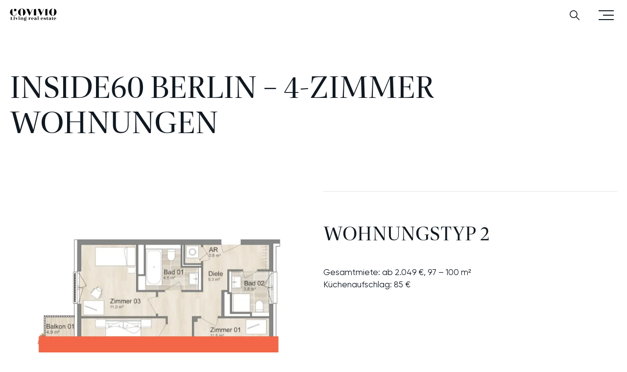

--- FILE ---
content_type: text/html; charset=UTF-8
request_url: https://www.covivio.immo/wohnen/immobilie-finden/neubauprojekte/inside60-berlin/4-zimmer-wohnung/
body_size: 32358
content:
<!DOCTYPE html>
<html lang="de-DE" class="no-js">
	<head>
	<title>Inside60 Berlin 4-Zimmer Wohnungen - Covivio</title>
	<meta charset="UTF-8">
	<meta name="viewport" content="width=device-width, initial-scale=1" />
	<style>/*! normalize-scss | MIT/GPLv2 License | bit.ly/normalize-scss */html{line-height:1.15;-ms-text-size-adjust:100%;-webkit-text-size-adjust:100%}body{margin:0}article,aside,footer,header,nav,section{display:block}h1{font-size:2em;margin:.67em 0}figcaption,figure{display:block}figure{margin:1em 40px}hr{box-sizing:content-box;height:0;overflow:visible}main{display:block}pre{font-family:monospace,monospace;font-size:1em}a{background-color:transparent;-webkit-text-decoration-skip:objects}abbr[title]{border-bottom:none;text-decoration:underline;text-decoration:underline dotted}b,strong{font-weight:inherit}b,strong{font-weight:bolder}code,kbd,samp{font-family:monospace,monospace;font-size:1em}dfn{font-style:italic}mark{background-color:#ff0;color:#000}small{font-size:80%}sub,sup{font-size:75%;line-height:0;position:relative;vertical-align:baseline}sub{bottom:-.25em}sup{top:-.5em}audio,video{display:inline-block}audio:not([controls]){display:none;height:0}img{border-style:none}svg:not(:root){overflow:hidden}button,input,optgroup,select,textarea{font-family:sans-serif;font-size:100%;line-height:1.15;margin:0}button{overflow:visible}button,select{text-transform:none}[type=reset],[type=submit],button,html [type=button]{-webkit-appearance:button}[type=button]::-moz-focus-inner,[type=reset]::-moz-focus-inner,[type=submit]::-moz-focus-inner,button::-moz-focus-inner{border-style:none;padding:0}[type=button]:-moz-focusring,[type=reset]:-moz-focusring,[type=submit]:-moz-focusring,button:-moz-focusring{outline:1px dotted ButtonText}input{overflow:visible}[type=checkbox],[type=radio]{box-sizing:border-box;padding:0}[type=number]::-webkit-inner-spin-button,[type=number]::-webkit-outer-spin-button{height:auto}[type=search]{-webkit-appearance:textfield;outline-offset:-2px}[type=search]::-webkit-search-cancel-button,[type=search]::-webkit-search-decoration{-webkit-appearance:none}::-webkit-file-upload-button{-webkit-appearance:button;font:inherit}fieldset{padding:.35em .75em .625em}legend{box-sizing:border-box;display:table;max-width:100%;padding:0;color:inherit;white-space:normal}progress{display:inline-block;vertical-align:baseline}textarea{overflow:auto}details{display:block}summary{display:list-item}menu{display:block}canvas{display:inline-block}template{display:none}[hidden]{display:none}.no-js .is--js{display:none!important}.only-screenreader{position:absolute;width:1px;height:1px;padding:0;margin:-1px;overflow:hidden;clip:rect(0,0,0,0);border:0}.only-screenreader:focus{position:relative;width:auto;height:auto;clip:initial;margin:inherit;padding:0;border:initial}.middot{display:-webkit-inline-box;display:-ms-inline-flexbox;display:inline-flex;-webkit-box-pack:center;-ms-flex-pack:center;justify-content:center;-webkit-box-align:center;-ms-flex-align:center;align-items:center;padding:0 .7em}.middot::before{content:"";background:var(--bunker);border-radius:50%;display:inline-block;height:.5em;width:.5em}:root{--congress-blue:#02498e;--dusty-gray:#979797;--gallery:#eeeeee;--midnight:#012243;--bunker:#101820;--silver:#c8c8c8;--silver-sand:#c1c6c8;--mercury:#e4e4e4;--emperor:#524f4f;--outrageous-orange:#ff5d3d;--bridal-health:#fff8f0;--tuft-bush:#ffdfcd;--serenade:#fff2e6;--zumthor:#eaf2ff;--cobald:#003da5;--royal-blue:#2f75ec;--periwinkle:#b7d1ff;--boulder:#757575;--alert-warning:var(--serenade);--alert-error:#D40D0D;--alert-info:var(--serenade);--focus:var(--outrageous-orange)}:root{--font-gilroy:Gilroy,sans-serif}@font-face{font-family:Gilroy;font-display:swap;font-stretch:normal;font-style:normal;font-weight:300;src:url("/app/themes/covivio/fonts/gilroy-300.woff2") format("woff2");unicode-range:u+0-10ffff}@font-face{font-family:Gilroy;font-display:swap;font-stretch:normal;font-style:normal;font-weight:400;src:url("/app/themes/covivio/fonts/gilroy-400.woff2") format("woff2");unicode-range:u+0-10ffff}@font-face{font-family:Gilroy;font-display:swap;font-stretch:normal;font-style:normal;font-weight:700;src:url("/app/themes/covivio/fonts/gilroy-700.woff2") format("woff2");unicode-range:u+0-10ffff}:root{--font-dashiell:"Dashiell Fine",serif}@font-face{font-display:swap;font-family:Dashiell Fine;font-stretch:normal;font-style:normal;font-weight:300;src:url("/app/themes/covivio/fonts/dashiell-300.woff2") format("woff2");unicode-range:u+0-10ffff}@font-face{font-display:swap;font-family:Dashiell Fine;font-stretch:normal;font-style:normal;font-weight:400;src:url("/app/themes/covivio/fonts/dashiell-400.woff2") format("woff2");unicode-range:u+0-10ffff}@font-face{font-display:swap;font-family:Dashiell Fine;font-stretch:normal;font-style:normal;font-weight:500;src:url("/app/themes/covivio/fonts/dashiell-500.woff2") format("woff2");unicode-range:u+0-10ffff}@font-face{font-display:swap;font-family:Dashiell Fine;font-stretch:normal;font-style:normal;font-weight:600;src:url("/app/themes/covivio/fonts/dashiell-600.woff2") format("woff2");unicode-range:u+0-10ffff}html{-ms-overflow-style:scrollbar;font-family:var(--font-gilroy);font-size:10px;height:100%;background:#fff}body{font-family:var(--font-gilroy);font-size:1.7rem;font-weight:400;line-height:1.5;letter-spacing:normal;color:var(--bunker);height:100%;font-style:normal;-webkit-font-smoothing:antialiased;-moz-osx-font-smoothing:grayscale;background:#fff}:root{--content-tags-space:2.4rem}@media (min-width:768px){:root{--content-tags-space:4rem}}*,::after,::before{-webkit-box-sizing:border-box;box-sizing:border-box}a{color:var(--bunker)}a,a:focus,a:hover,a:link,a:visited{text-decoration:none}.page__content a:not([class*=button],[class*=no-basic-style]),.page__content a:not([class*=button],[class*=no-basic-style]):link,.page__content a:not([class*=button],[class*=no-basic-style]):visited{text-decoration:underline}.page__content a:not([class*=button],[class*=no-basic-style]):focus,.page__content a:not([class*=button],[class*=no-basic-style]):hover{text-decoration:none}.page__content a:not([class*=button],[class*=no-basic-style]).link--download,.page__content a:not([class*=button],[class*=no-basic-style])[target=_blank]{background:transparent -webkit-gradient(linear,left bottom,left top,color-stop(.0625rem,currentColor),color-stop(0,transparent)) left 0 bottom 0 no-repeat;background:transparent linear-gradient(0deg,currentColor .0625rem,transparent 0) left 0 bottom 0 no-repeat;background-position:left 0 top 50%;background-size:100% 100%;-webkit-transition:background-size 1s cubic-bezier(.19, 1, .22, 1);transition:background-size 1s cubic-bezier(.19, 1, .22, 1);display:-webkit-inline-box;display:-ms-inline-flexbox;display:inline-flex;width:-webkit-fit-content;width:-moz-fit-content;width:fit-content;gap:.4em;-webkit-box-align:center;-ms-flex-align:center;align-items:center;background-size:calc(100% - 1.2em) 100%;text-decoration:none}.page__content a:not([class*=button],[class*=no-basic-style]).link--download:focus,.page__content a:not([class*=button],[class*=no-basic-style]).link--download:hover,.page__content a:not([class*=button],[class*=no-basic-style])[target=_blank]:focus,.page__content a:not([class*=button],[class*=no-basic-style])[target=_blank]:hover,a:focus .page__content a:not([class*=button],[class*=no-basic-style]).link--download,a:focus .page__content a:not([class*=button],[class*=no-basic-style])[target=_blank],a:hover .page__content a:not([class*=button],[class*=no-basic-style]).link--download,a:hover .page__content a:not([class*=button],[class*=no-basic-style])[target=_blank]{background-position:right 0 top 50%;background-size:0 100%}.page__content a:not([class*=button],[class*=no-basic-style]).link--download:hover,.page__content a:not([class*=button],[class*=no-basic-style])[target=_blank]:hover{background-position:right 1.25em top 50%}.page__content a:not([class*=button],[class*=no-basic-style]).link--download::after,.page__content a:not([class*=button],[class*=no-basic-style])[target=_blank]::after{content:"";display:inline-block;width:.8em;height:.8em;margin-top:-.25em;vertical-align:middle;background:url("data:image/svg+xml;charset=utf8, %3Csvg xmlns='http://www.w3.org/2000/svg' fill='rgba(255, 93, 61, 1)' viewBox='0 0 10 9'%3E%%3Cpath d='M2.88 4.5.76 2.38l7.42-1.06-1.06 7.42L5 6.62 2.88 8.74.76 6.62 2.88 4.5Z'/%3E%3C/svg%3E") right 0 top 50% no-repeat;background-size:auto 100%}.h1,h1{margin:0 0 var(--content-tags-space,1.5em) 0;padding:0;display:block;font-family:var(--font-dashiell);font-size:4.8rem;font-weight:600;line-height:1.17;letter-spacing:-.1rem;color:var(--bunker);text-transform:uppercase}@media (min-width:632px){.h1,h1{font-size:12.8rem;line-height:1.1}}.h1:last-child,h1:last-child{margin-bottom:0}.h2,h2{margin:0 0 var(--content-tags-space,1.5em) 0;padding:0;display:block;font-family:var(--font-dashiell);font-size:4.2rem;font-weight:400;line-height:1.13;letter-spacing:-.1rem;color:var(--bunker);text-transform:uppercase}@media (min-width:632px){.h2,h2{font-size:9.6rem;line-height:.875}}.h2:last-child,h2:last-child{margin-bottom:0}.h3,h3{margin:0 0 var(--content-tags-space,1.5em) 0;padding:0;display:block;font-family:var(--font-dashiell);font-size:4rem;font-weight:400;line-height:1.2;letter-spacing:-.1rem;color:var(--bunker);text-transform:uppercase}@media (min-width:632px){.h3,h3{font-size:6.4rem;line-height:1.13}}.h3:last-child,h3:last-child{margin-bottom:0}.h4,h4{margin:0 0 var(--content-tags-space,1.5em) 0;padding:0;display:block;font-family:var(--font-dashiell);font-size:3.2rem;font-weight:400;line-height:1.2;letter-spacing:0;color:var(--bunker);text-transform:uppercase}@media (min-width:632px){.h4,h4{font-size:4rem}}.h4:last-child,h4:last-child{margin-bottom:0}.h5,h5{margin:0 0 var(--content-tags-space,1.5em) 0;padding:0;display:block;font-family:var(--font-dashiell);font-size:2.4rem;font-weight:300;line-height:1.25;letter-spacing:0;color:var(--bunker)}.h5:last-child,h5:last-child{margin-bottom:0}.h6,h6{margin:0 0 var(--content-tags-space,1.5em) 0;padding:0;display:block;font-family:var(--font-dashiell);font-size:1.8rem;font-weight:300;line-height:1.34;color:var(--bunker);text-transform:uppercase}.h6:last-child,h6:last-child{margin-bottom:0}.h7{margin:0 0 var(--content-tags-space,1.5em) 0;padding:0;display:block;font-family:var(--font-dashiell);font-size:4.2rem;font-weight:600;line-height:1;letter-spacing:0;color:var(--bunker);text-transform:uppercase}@media (min-width:632px){.h7{font-size:12rem}}.h7:last-child{margin-bottom:0}.h8,.page--404 .page__content::before{margin:0 0 var(--content-tags-space,1.5em) 0;padding:0;display:block;font-family:var(--font-dashiell);font-size:4rem;font-weight:300;line-height:1;letter-spacing:0;color:var(--bunker);text-transform:uppercase}@media (min-width:632px){.h8,.page--404 .page__content::before{font-size:9.6rem}}.h8:last-child,.page--404 .page__content:last-child::before{margin-bottom:0}.h9{margin:0 0 var(--content-tags-space,1.5em) 0;padding:0;display:block;font-family:var(--font-dashiell);font-size:3.4rem;font-weight:500;line-height:1.2;letter-spacing:0;color:var(--bunker);text-transform:uppercase}@media (min-width:632px){.h9{font-size:4.8rem}}.h9:last-child{margin-bottom:0}.h10{margin:0 0 var(--content-tags-space,1.5em) 0;padding:0;display:block;font-family:var(--font-dashiell);font-size:3rem;font-weight:300;line-height:1.2;letter-spacing:0;color:var(--bunker);text-transform:none}.h10:last-child{margin-bottom:0}.h11{margin:0 0 var(--content-tags-space,1.5em) 0;padding:0;display:block;font-family:var(--font-dashiell);font-size:2.4rem;font-weight:300;line-height:1.33;letter-spacing:0;color:var(--bunker);text-transform:none}.h11:last-child{margin-bottom:0}.h12{margin:0 0 var(--content-tags-space,1.5em) 0;padding:0;display:block;font-family:var(--font-dashiell);font-size:1.6rem;font-weight:300;line-height:1.5;letter-spacing:0;color:var(--bunker);text-transform:uppercase}.h12:last-child{margin-bottom:0}p{margin:0 0 var(--content-tags-space,1.5em) 0;padding:0}p:last-child{margin-bottom:0}ul{margin:0 0 var(--content-tags-space,1.5em) 0;padding:0 0 0 1.4em}ul:last-child{margin-bottom:0}ul li{margin:0;padding:.5rem 0}ol{margin:0 0 var(--content-tags-space,1.5em) 0;padding:0;list-style:none;counter-reset:li}ol:last-child{margin-bottom:0}ol li{counter-increment:li;position:relative;padding:.5rem 0 .5rem 1.4em}ol li::before{content:counter(li) ".";position:absolute;left:0;display:inline-block}menu{margin:0;padding:0;list-style-type:none}menu li{margin:0;padding:0}b,strong{font-weight:700}img{display:block;max-width:100%;height:auto}video{display:block}button{padding:0;border:none;background:0 0;cursor:pointer}.table__container{margin:0 0 var(--content-tags-space,1.5em) 0;display:block;width:100%;overflow:auto}.table__container table{margin-bottom:0}table{margin:0 0 var(--content-tags-space,1.5em) 0;border-collapse:collapse;width:100%}table:last-child{margin-bottom:0}@media (max-width:767px){table thead tr{border:.1rem solid var(--silver-sand)}}table thead tr th{background-color:#fff;padding:.8rem 1.6rem;font-family:var(--font-dashiell);font-size:1.6rem;font-weight:300;line-height:1.88;text-align:left;text-transform:uppercase}@media (min-width:768px){table thead tr th{padding:2.4rem 1.6rem;text-align:center;border:.1rem solid var(--silver-sand)}}@media (max-width:767px){table thead tr th:first-child{padding-top:2.4rem}}@media (max-width:767px){table thead tr th:last-child{padding-bottom:2.4rem}}@media (max-width:767px){table tbody tr{border:.1rem solid var(--silver-sand)}}table tbody tr td{padding:.8rem 1.6rem;background-color:#fff;color:var(--emperor);text-align:left}@media (min-width:768px){table tbody tr td{padding:2.4rem 1.6rem;text-align:center;border:.1rem solid var(--silver-sand)}}@media (max-width:767px){table tbody tr td:first-child{padding-top:2.4rem}}@media (max-width:767px){table tbody tr td:last-child{padding-bottom:2.4rem}}table tbody tr:nth-child(4n+1) td{background-color:var(--zumthor)}table tbody tr:nth-child(4n+2) td{background-color:var(--bridal-health)}table.table--variant-2 thead tr th{padding:2.2rem 2.5rem;background-color:var(--serenade);font-family:var(--font-dashiell);font-size:1.5rem;font-weight:400;line-height:1.46;color:#000;text-align:left;text-transform:uppercase}table.table--variant-2 tbody tr td{padding:2.2rem 2.5rem;background-color:#fff;font-family:var(--font-dashiell);font-size:1.5rem;font-weight:400;line-height:1.46;color:#000;text-align:left;text-transform:uppercase}@media (max-width:767px){table.table--variant-3 tbody tr{border:none}}table.table--variant-3 tbody tr td,table.table--variant-3 tbody tr th{padding:1.3rem 0 .4rem 0;font-size:1.7rem;font-weight:400;line-height:1.88;color:var(--bunker);background-color:#fff;border-width:0 0 .1rem 0;border-style:solid;border-color:var(--mercury)}table.table--variant-3 tbody tr th{text-align:left;font-weight:400}table.table--variant-3 tbody tr td{text-align:right}table.table--variant-3 tbody tr.table--highlight td,table.table--variant-3 tbody tr.table--highlight th{border-color:var(--bunker);font-weight:700}dl{margin:0 0 var(--content-tags-space,1.5em) 0;padding:0;display:-webkit-box;display:-ms-flexbox;display:flex;-ms-flex-wrap:wrap;flex-wrap:wrap}dl:last-child{margin-bottom:0}dl dd,dl dt{margin:0;padding:1rem 0}dl dt{-webkit-box-flex:0;-ms-flex:none;flex:none}@media (min-width:768px){dl dt{width:25rem;border-bottom:.1rem solid var(--mercury)}}dl dd{border-bottom:.1rem solid var(--mercury)}@media (min-width:768px){dl dd{width:calc(100% - 25rem);padding-left:2.4rem}}picture{display:block}iframe{border:none}.page{--page-blur:5px;display:-webkit-box;display:-ms-flexbox;display:flex;-webkit-box-orient:vertical;-webkit-box-direction:normal;-ms-flex-direction:column;flex-direction:column;-webkit-box-pack:justify;-ms-flex-pack:justify;justify-content:space-between;max-width:100%;min-height:100%}.page--blur-content-footer .page-footer,.page--blur-content-footer .page__content{-webkit-filter:blur(var(--page-blur));filter:blur(var(--page-blur))}.page__content{-webkit-box-flex:1;-ms-flex:1;flex:1;-webkit-transition:-webkit-filter .3s;transition:-webkit-filter .3s;transition:filter .3s;transition:filter .3s,-webkit-filter .3s}.page--404 .page__content{display:-webkit-box;display:-ms-flexbox;display:flex;-webkit-box-orient:vertical;-webkit-box-direction:normal;-ms-flex-direction:column;flex-direction:column;-webkit-box-pack:center;-ms-flex-pack:center;justify-content:center}.page--404 .page__content::before{content:"404";position:fixed;left:50%;top:50%;width:100dvw;height:100dvh;-webkit-transform:translate(-50%,-50%);transform:translate(-50%,-50%);opacity:.5;font-size:84vw;text-transform:uppercase;color:var(--mercury);overflow:hidden;display:-webkit-box;display:-ms-flexbox;display:flex;-webkit-box-pack:center;-ms-flex-pack:center;justify-content:center;-webkit-box-align:center;-ms-flex-align:center;align-items:center}.container{margin-left:auto;margin-right:auto;width:1304px;max-width:calc(100vw - 4rem)}.section{position:relative}.section:not(:first-child){margin-top:10rem}.section--small-space+.section{margin-top:2.4rem}.section__anchor{position:absolute;bottom:calc(100% + var(--page-header-height) + 10rem)}.button{-webkit-box-shadow:none;box-shadow:none;border:none;background:0 0;cursor:pointer}@media (max-width:767px){.button+.button{margin-top:1em}}@media (min-width:768px){.button+.button{margin-left:2em}}.button:focus-visible{outline-offset:-0.2rem}.button--primary,.button--primary-2{--button-padding-top:2.4rem;--button-padding-right:4.6rem;--button-padding-right-hover:3.5rem;--button-padding-bottom:2.4rem;--button-padding-left:2.4rem;--button-padding-left-hover:3.5rem;position:relative;display:inline-block;padding:var(--button-padding-top) var(--button-padding-right) var(--button-padding-bottom) var(--button-padding-left);background-color:var(--bunker);-webkit-transition:padding .2s,border-color .2s;transition:padding .2s,border-color .2s;text-align:center}@media (max-width:767px){.button--primary,.button--primary-2{width:100%}}.button--primary,.button--primary-2,.button--primary:focus,.button--primary:hover,.button--primary:link,.button--primary:visited{font-family:var(--font-gilroy);font-size:1.6rem;line-height:1.75;font-weight:500;letter-spacing:.14em;color:#fff;text-transform:uppercase}.button--primary-2:focus,.button--primary-2:hover,.button--primary:focus,.button--primary:hover,a:focus .button--primary,a:focus .button--primary-2,a:hover .button--primary,a:hover .button--primary-2{padding-left:var(--button-padding-left-hover);padding-right:var(--button-padding-right-hover)}.button--primary-2:focus:not(:has(.button__icon))::after,.button--primary-2:hover:not(:has(.button__icon))::after,.button--primary:focus:not(:has(.button__icon))::after,.button--primary:hover:not(:has(.button__icon))::after,a:focus .button--primary-2:not(:has(.button__icon))::after,a:focus .button--primary:not(:has(.button__icon))::after,a:hover .button--primary-2:not(:has(.button__icon))::after,a:hover .button--primary:not(:has(.button__icon))::after{-webkit-transform:translateY(-50%) scale(1.5);transform:translateY(-50%) scale(1.5);opacity:0}.button--primary-2:focus .button__icon,.button--primary-2:hover .button__icon,.button--primary:focus .button__icon,.button--primary:hover .button__icon,a:focus .button--primary .button__icon,a:focus .button--primary-2 .button__icon,a:hover .button--primary .button__icon,a:hover .button--primary-2 .button__icon{-webkit-transform:translateY(-50%) scale(1.5);transform:translateY(-50%) scale(1.5);opacity:0}.button--primary-2:not(:has(.button__icon))::after,.button--primary:not(:has(.button__icon))::after{content:"";position:absolute;top:50%;right:calc(var(--button-padding-right)/ 2);display:inline-block;width:1.2rem;height:1.2rem;background-color:var(--outrageous-orange);border-radius:.6rem;-webkit-transform:translateY(-50%);transform:translateY(-50%);-webkit-transition:opacity .2s,-webkit-transform .2s;transition:opacity .2s,-webkit-transform .2s;transition:opacity .2s,transform .2s;transition:opacity .2s,transform .2s,-webkit-transform .2s}.button--primary-2:not(:has(.button__icon)).button--reverse::after,.button--primary:not(:has(.button__icon)).button--reverse::after{right:auto;left:calc(var(--button-padding-right)/ 2)}.button--primary .button__icon,.button--primary-2 .button__icon{--svg-color:var(--outrageous-orange);position:absolute;top:50%;right:calc(var(--button-padding-right)/ 2);display:inline-block;width:1.2rem;height:1.2rem;-webkit-transform:translateY(-50%);transform:translateY(-50%);-webkit-transition:opacity .2s,-webkit-transform .2s;transition:opacity .2s,-webkit-transform .2s;transition:opacity .2s,transform .2s;transition:opacity .2s,transform .2s,-webkit-transform .2s}.button--primary.button--reverse,.button--reverse.button--primary-2{padding:var(--button-padding-top) var(--button-padding-left) var(--button-padding-bottom) var(--button-padding-right)}.button--primary.button--reverse:focus,.button--primary.button--reverse:hover,.button--reverse.button--primary-2:focus,.button--reverse.button--primary-2:hover,a:focus .button--primary.button--reverse,a:focus .button--reverse.button--primary-2,a:hover .button--primary.button--reverse,a:hover .button--reverse.button--primary-2{padding-left:var(--button-padding-right-hover);padding-right:var(--button-padding-left-hover)}.button--primary.button--reverse .button__icon,.button--reverse.button--primary-2 .button__icon{right:auto;left:calc(var(--button-padding-right)/ 2)}.button--primary.button--small,.button--small.button--primary-2{--button-padding-top:1.2rem;--button-padding-right:4.6rem;--button-padding-right-hover:3.3rem;--button-padding-bottom:1.2rem;--button-padding-left:2rem;--button-padding-left-hover:3.3rem}.button--primary.button--small,.button--primary.button--small:focus,.button--primary.button--small:hover,.button--primary.button--small:link,.button--primary.button--small:visited,.button--small.button--primary-2{font-size:1.4rem;line-height:2;font-weight:300;letter-spacing:.196rem}.button--primary-2{background-color:#fff}.button--primary-2,.button--primary-2:focus,.button--primary-2:hover,.button--primary-2:link,.button--primary-2:visited{color:var(--bunker)}.button--secondary,.button--secondary-2{position:relative;display:inline-block;padding:2.3rem 4.6rem 2.3rem 2.4rem;border:.1rem solid var(--silver-sand);-webkit-transition:padding .2s,border-color .2s;transition:padding .2s,border-color .2s;text-align:center}@media (max-width:767px){.button--secondary,.button--secondary-2{width:100%}}.button--secondary,.button--secondary-2,.button--secondary:focus,.button--secondary:hover,.button--secondary:link,.button--secondary:visited{font-family:var(--font-gilroy);font-size:1.6rem;line-height:1.75;font-weight:500;letter-spacing:.14em;color:var(--bunker);text-transform:uppercase}.button--secondary-2:focus,.button--secondary-2:hover,.button--secondary:focus,.button--secondary:hover,a:focus .button--secondary,a:focus .button--secondary-2,a:hover .button--secondary,a:hover .button--secondary-2{padding-left:3.5rem;padding-right:3.5rem;border-color:var(--emperor)}.button--secondary-2:focus:not(:has(.button__icon))::after,.button--secondary-2:hover:not(:has(.button__icon))::after,.button--secondary:focus:not(:has(.button__icon))::after,.button--secondary:hover:not(:has(.button__icon))::after,a:focus .button--secondary-2:not(:has(.button__icon))::after,a:focus .button--secondary:not(:has(.button__icon))::after,a:hover .button--secondary-2:not(:has(.button__icon))::after,a:hover .button--secondary:not(:has(.button__icon))::after{-webkit-transform:translateY(-50%) scale(1.5);transform:translateY(-50%) scale(1.5);opacity:0}.button--secondary-2:focus .button__icon,.button--secondary-2:hover .button__icon,.button--secondary:focus .button__icon,.button--secondary:hover .button__icon,a:focus .button--secondary .button__icon,a:focus .button--secondary-2 .button__icon,a:hover .button--secondary .button__icon,a:hover .button--secondary-2 .button__icon{-webkit-transform:translateY(-50%) scale(1.5);transform:translateY(-50%) scale(1.5);opacity:0}.button--secondary-2:not(:has(.button__icon))::after,.button--secondary:not(:has(.button__icon))::after{content:"";position:absolute;top:50%;right:2.4rem;display:inline-block;width:1.2rem;height:1.2rem;background-color:var(--cobald);border-radius:.6rem;-webkit-transform:translateY(-50%);transform:translateY(-50%);-webkit-transition:opacity .2s,-webkit-transform .2s;transition:opacity .2s,-webkit-transform .2s;transition:opacity .2s,transform .2s;transition:opacity .2s,transform .2s,-webkit-transform .2s}.button--secondary-2:not(:has(.button__icon)).button--reverse::after,.button--secondary:not(:has(.button__icon)).button--reverse::after{right:auto;left:2.4rem}.button--secondary .button__icon,.button--secondary-2 .button__icon{--svg-color:var(--cobald);position:absolute;top:50%;right:2.4rem;display:inline-block;width:1.2rem;height:1.2rem;-webkit-transform:translateY(-50%);transform:translateY(-50%);-webkit-transition:opacity .2s,-webkit-transform .2s;transition:opacity .2s,-webkit-transform .2s;transition:opacity .2s,transform .2s;transition:opacity .2s,transform .2s,-webkit-transform .2s}.button--reverse.button--secondary-2,.button--secondary.button--reverse{padding:2.3rem 2.4rem 2.3rem 4.6rem}.button--reverse.button--secondary-2:focus,.button--reverse.button--secondary-2:hover,.button--secondary.button--reverse:focus,.button--secondary.button--reverse:hover,a:focus .button--reverse.button--secondary-2,a:focus .button--secondary.button--reverse,a:hover .button--reverse.button--secondary-2,a:hover .button--secondary.button--reverse{padding-left:3.5rem;padding-right:3.5rem}.button--reverse.button--secondary-2 .button__icon,.button--secondary.button--reverse .button__icon{right:auto;left:2.4rem}.button--secondary-2{border-color:#fff}.button--secondary-2,.button--secondary-2:focus,.button--secondary-2:hover,.button--secondary-2:link,.button--secondary-2:visited{color:#fff}.button--secondary-2::after{background-color:var(--royal-blue)}.button--link{background:transparent -webkit-gradient(linear,left bottom,left top,color-stop(.0625rem,currentColor),color-stop(0,transparent)) left 0 bottom 0 no-repeat;background:transparent linear-gradient(0deg,currentColor .0625rem,transparent 0) left 0 bottom 0 no-repeat;background-position:left 0 top 50%;background-size:100% 100%;-webkit-transition:background-size 1s cubic-bezier(.19, 1, .22, 1);transition:background-size 1s cubic-bezier(.19, 1, .22, 1);display:-webkit-inline-box;display:-ms-inline-flexbox;display:inline-flex;width:-webkit-fit-content;width:-moz-fit-content;width:fit-content;gap:.4em;-webkit-box-align:center;-ms-flex-align:center;align-items:center;font-family:var(--font-gilroy);font-size:1.6rem;font-weight:400;color:var(--bunker);text-transform:uppercase;background-size:calc(100% - 1.2em) 100%}.button--link:focus,.button--link:hover,a:focus .button--link,a:hover .button--link{background-position:right 0 top 50%;background-size:0 100%}.button--link:focus,.button--link:hover{background-position:right 1.25em top 50%}.button--link::after{content:"";-webkit-box-flex:0;-ms-flex:none;flex:none;display:inline-block;width:.8em;height:.8em;margin-top:-.25em;vertical-align:middle;background:url("data:image/svg+xml;charset=utf8, %3Csvg xmlns='http://www.w3.org/2000/svg' fill='rgba(255, 93, 61, 1)' viewBox='0 0 10 9'%3E%%3Cpath d='M0.5 0V9L6.5 4.5L0.5 0Z'/%3E%3C/svg%3E") right 0 top 50% no-repeat;background-size:auto 100%}.button--link.button--reverse{background-position:left 1.25em top 50%}.button--link.button--reverse::before{content:"";-webkit-box-flex:0;-ms-flex:none;flex:none;display:inline-block;width:.8em;height:.8em;margin-top:-.25em;vertical-align:middle;background:url("data:image/svg+xml;charset=utf8, %3Csvg xmlns='http://www.w3.org/2000/svg' fill='rgba(255, 93, 61, 1)' viewBox='0 0 10 9'%3E%%3Cpath d='M0.5 0V9L6.5 4.5L0.5 0Z'/%3E%3C/svg%3E") right 0 top 50% no-repeat;background-size:auto 100%;-webkit-transform:rotate(180deg);transform:rotate(180deg)}.button--link.button--reverse::after{content:none}.button--link.button--reverse:focus,.button--link.button--reverse:hover{background-position:right 0 top 50%}.button--link-2{background:transparent -webkit-gradient(linear,left bottom,left top,color-stop(.0625rem,currentColor),color-stop(0,transparent)) left 0 bottom 0 no-repeat;background:transparent linear-gradient(0deg,currentColor .0625rem,transparent 0) left 0 bottom 0 no-repeat;background-position:left 0 top 50%;background-size:100% 100%;-webkit-transition:background-size 1s cubic-bezier(.19, 1, .22, 1);transition:background-size 1s cubic-bezier(.19, 1, .22, 1);display:-webkit-inline-box;display:-ms-inline-flexbox;display:inline-flex;width:-webkit-fit-content;width:-moz-fit-content;width:fit-content;gap:.4em;-webkit-box-align:center;-ms-flex-align:center;align-items:center;font-family:var(--font-gilroy);font-size:1.6rem;font-weight:400;color:var(--bunker);text-transform:uppercase}.button--link-2:focus,.button--link-2:hover,a:focus .button--link-2,a:hover .button--link-2{background-position:right 0 top 50%;background-size:0 100%}.button--link-3{background:transparent -webkit-gradient(linear,left bottom,left top,color-stop(.0625rem,currentColor),color-stop(0,transparent)) left 0 bottom 0 no-repeat;background:transparent linear-gradient(0deg,currentColor .0625rem,transparent 0) left 0 bottom 0 no-repeat;background-position:left 0 top 50%;background-size:100% 100%;-webkit-transition:background-size 1s cubic-bezier(.19, 1, .22, 1);transition:background-size 1s cubic-bezier(.19, 1, .22, 1);display:-webkit-inline-box;display:-ms-inline-flexbox;display:inline-flex;width:-webkit-fit-content;width:-moz-fit-content;width:fit-content;gap:.4em;-webkit-box-align:center;-ms-flex-align:center;align-items:center;font-family:var(--font-gilroy);font-size:1.6rem;font-weight:700;color:var(--bunker);text-transform:uppercase}.button--link-3:focus,.button--link-3:hover,a:focus .button--link-3,a:hover .button--link-3{background-position:right 0 top 50%;background-size:0 100%}.button-group{display:-webkit-box;display:-ms-flexbox;display:flex;-ms-flex-wrap:wrap;flex-wrap:wrap;gap:1rem}.button-group .button+.button{margin:0}.logo{display:inline-block}.logo svg{display:block;width:20rem;height:3.1rem;max-width:100%;max-height:100%;fill:black;-webkit-transition:fill .2s;transition:fill .2s}.page-header .logo{width:var(--page-header-logo-width);display:-webkit-box;display:-ms-flexbox;display:flex;-webkit-box-pack:start;-ms-flex-pack:start;justify-content:flex-start;-webkit-box-align:center;-ms-flex-align:center;align-items:center}.page-header .logo svg{width:80%;height:auto}@media (max-width:1343px){.page-header:has(+ .page__content .big-header-image):not(.page-header--no-transparent) .logo svg{fill:white}}@media (min-width:1344px){.page-header:has(+ .page__content .big-header-image):not(:has(.main-navigation--active)):not(:has(.page-header__user-type.is--active)):not(.page-header--no-transparent) .logo svg{fill:white}}.main-navigation__level-1{display:-webkit-box;display:-ms-flexbox;display:flex;-ms-flex-wrap:wrap;flex-wrap:wrap;-webkit-box-pack:end;-ms-flex-pack:end;justify-content:flex-end;-webkit-box-orient:vertical;-webkit-box-direction:normal;-ms-flex-direction:column;flex-direction:column;gap:3rem}@media (min-width:1344px){.main-navigation__level-1{-webkit-box-orient:horizontal;-webkit-box-direction:normal;-ms-flex-direction:row;flex-direction:row;gap:1rem 2rem}}.main-navigation__level-1>li{position:relative}.main-navigation__level-1>li:last-child{padding-right:0}.main-navigation__level-1>li>a,.main-navigation__level-1>li>button{background:transparent -webkit-gradient(linear,left bottom,left top,color-stop(.0625rem,currentColor),color-stop(0,transparent)) left 0 bottom 0 no-repeat;background:transparent linear-gradient(0deg,currentColor .0625rem,transparent 0) left 0 bottom 0 no-repeat;background-position:right 0 top 50%;background-size:0 100%;-webkit-transition:background-size 1s cubic-bezier(.19, 1, .22, 1);transition:background-size 1s cubic-bezier(.19, 1, .22, 1);width:-webkit-fit-content;width:-moz-fit-content;width:fit-content}.main-navigation__level-1>li>a:focus,.main-navigation__level-1>li>a:hover,.main-navigation__level-1>li>button:focus,.main-navigation__level-1>li>button:hover,a:focus .main-navigation__level-1>li>a,a:focus .main-navigation__level-1>li>button,a:hover .main-navigation__level-1>li>a,a:hover .main-navigation__level-1>li>button{background-position:left 0 top 50%;background-size:100% 100%}.main-navigation__level-1>li>a,.main-navigation__level-1>li>a:visited,.main-navigation__level-1>li>button,.main-navigation__level-1>li>button:visited{display:-webkit-box;display:-ms-flexbox;display:flex;-webkit-box-pack:justify;-ms-flex-pack:justify;justify-content:space-between;-webkit-box-align:center;-ms-flex-align:center;align-items:center;gap:1rem;font-family:var(--font-gilroy);font-size:1.6rem;font-weight:400;line-height:1.3;color:var(--bunker);letter-spacing:.07rem;text-transform:uppercase;text-decoration:none;text-align:left;-webkit-transition:color .2s,background-size 1s cubic-bezier(.19, 1, .22, 1);transition:color .2s,background-size 1s cubic-bezier(.19, 1, .22, 1)}@media (min-width:1344px){.main-navigation__level-1>li>a,.main-navigation__level-1>li>a:visited,.main-navigation__level-1>li>button,.main-navigation__level-1>li>button:visited{font-size:1.4rem;color:var(--text-color,var(--bunker))}}.no-js .main-navigation__level-1>li>a:focus::before,.no-js .main-navigation__level-1>li>a:hover::before,.no-js .main-navigation__level-1>li>button:focus::before,.no-js .main-navigation__level-1>li>button:hover::before{content:"";position:absolute;top:100%;left:-50%;width:200%;height:calc(var(--page-header-height)/ 2);background-color:#fff;opacity:0}.main-navigation__level-1>li:has(.main-navigation__level-2)>button::after{content:"";background:url("data:image/svg+xml;charset=utf8, %3Csvg xmlns='http://www.w3.org/2000/svg' fill='rgba(82, 79, 79, 1)' viewBox='0 0 10 9'%3E%%3Cpath d='M0.5 0V9L6.5 4.5L0.5 0Z'/%3E%3C/svg%3E") 50% no-repeat;background-size:100% 100%;margin-top:-.2em;height:.75em;width:.75em;-webkit-transform:rotate(90deg);transform:rotate(90deg);-webkit-transform-origin:25% 50%;transform-origin:25% 50%;-webkit-transition:-webkit-transform .2s;transition:-webkit-transform .2s;transition:transform .2s;transition:transform .2s,-webkit-transform .2s}@media (min-width:1344px){.page-header:has(+ .page__content .big-header-image):not(:has(.main-navigation--active)):not(.page-header--no-transparent) .main-navigation__level-1>li:has(.main-navigation__level-2)>button::after{background:url("data:image/svg+xml;charset=utf8, %3Csvg xmlns='http://www.w3.org/2000/svg' fill='rgba(255, 255, 255, 1)' viewBox='0 0 10 9'%3E%%3Cpath d='M0.5 0V9L6.5 4.5L0.5 0Z'/%3E%3C/svg%3E") 50% no-repeat}}.js .main-navigation__level-1>li>button.main-navigation--active::after,.no-js .main-navigation__level-1>li:hover>button::after{-webkit-transform:rotate(270deg);transform:rotate(270deg)}.main-navigation__level-2{--items:1;--gap:4rem;grid-area:menu;display:-webkit-box;display:-ms-flexbox;display:flex;-ms-flex-wrap:wrap;flex-wrap:wrap;-webkit-box-pack:start;-ms-flex-pack:start;justify-content:flex-start;gap:var(--gap);width:100%}@media (min-width:1344px){.main-navigation__level-2{--items:5;position:relative;overflow:hidden}}@media (min-width:1344px){.main-navigation__level-2:has(> li:nth-child(6)){--items:6}}.main-navigation__level-2>li{position:relative;width:calc((100% - var(--gap) * (var(--items) - 1))/ var(--items) - 1px)}.main-navigation__level-2>li:hover>a::before{content:"";position:absolute;bottom:0;left:-100%;width:300%;height:35%;opacity:0;background:#fff}.main-navigation__level-2>li::after{content:"";position:absolute;top:0;right:calc(var(--gap)/ 2 * -1);z-index:12;width:1px;height:100%;overflow:hidden;background:var(--mercury)}.main-navigation__level-2>li>a{background:transparent -webkit-gradient(linear,left bottom,left top,color-stop(.0625rem,currentColor),color-stop(0,transparent)) left 0 bottom 0 no-repeat;background:transparent linear-gradient(0deg,currentColor .0625rem,transparent 0) left 0 bottom 0 no-repeat;background-position:right 0 top 50%;background-size:0 100%;-webkit-transition:background-size 1s cubic-bezier(.19, 1, .22, 1);transition:background-size 1s cubic-bezier(.19, 1, .22, 1);position:relative;display:-webkit-inline-box;display:-ms-inline-flexbox;display:inline-flex;width:-webkit-fit-content;width:-moz-fit-content;width:fit-content;gap:.4em;-webkit-box-align:center;-ms-flex-align:center;align-items:center}.main-navigation__level-2>li>a:focus,.main-navigation__level-2>li>a:hover,a:focus .main-navigation__level-2>li>a,a:hover .main-navigation__level-2>li>a{background-position:left 0 top 50%;background-size:100% 100%}.main-navigation__level-2>li>a,.main-navigation__level-2>li>a:visited{font-family:var(--font-dashiell);font-size:1.6rem;font-weight:400;color:var(--bunker);text-transform:uppercase;text-decoration:none}.main-navigation__level-2>li>a::after{-webkit-box-flex:0;-ms-flex:none;flex:none;content:"";display:inline-block;width:.8em;height:.8em;margin-top:-.25em;vertical-align:middle;background:url("data:image/svg+xml;charset=utf8, %3Csvg xmlns='http://www.w3.org/2000/svg' fill='rgba(255, 93, 61, 1)' viewBox='0 0 10 9'%3E%%3Cpath d='M0.5 0V9L6.5 4.5L0.5 0Z'/%3E%3C/svg%3E") right 0 top 50% no-repeat;background-size:auto 100%}@media (min-width:1344px){.main-navigation__level-2--vertical{-webkit-box-orient:vertical;-webkit-box-direction:normal;-ms-flex-direction:column;flex-direction:column}}@media (min-width:1344px){.main-navigation__level-2--vertical>li{width:auto}}@media (min-width:1344px){.main-navigation__level-2--vertical>li::after{content:none}}.main-navigation__level-2-popup{display:block;max-height:0;overflow:hidden;-webkit-transition:max-height .2s;transition:max-height .2s}@media (min-width:1344px){.main-navigation__level-2-popup{position:fixed;top:var(--page-header-height);left:0;z-index:10;width:100dvw;pointer-events:none;-webkit-transition:opacity .2s ease .2s,max-height .3s;transition:opacity .2s ease .2s,max-height .3s;opacity:0;overflow:auto;border-top:1px solid var(--mercury);-webkit-box-shadow:0 1.9rem 1.7rem rgba(0,0,0,.05);box-shadow:0 1.9rem 1.7rem rgba(0,0,0,.05);background:#fff}}.main-navigation__level-2-popup .main-navigation__level-2-header{grid-area:header;display:-webkit-box;display:-ms-flexbox;display:flex;-webkit-box-orient:vertical;-webkit-box-direction:normal;-ms-flex-direction:column;flex-direction:column;gap:1rem;padding:5rem 0 2.4rem 0}@media (min-width:1344px){.main-navigation__level-2-popup .main-navigation__level-2-header{padding:0 0 5rem 0}}.main-navigation__level-2-popup .main-navigation__headline{margin:0;padding:0;font-family:var(--font-dashiell);font-size:3rem;font-weight:300;line-height:1;color:var(--bunker);text-transform:uppercase}@media (min-width:1344px){.main-navigation__level-2-popup .main-navigation__headline{font-size:9.6rem}}.main-navigation__level-2-popup .main-navigation__description{margin:0;padding:0;font-family:var(--font-gilroy);font-size:1.6rem;font-weight:400;color:var(--emperor)}@media (min-width:1344px){.main-navigation__level-2-popup .main-navigation__description{width:clamp(24.4rem,66%,66%)}}.main-navigation__level-2-popup .main-navigation__discover{background:transparent -webkit-gradient(linear,left bottom,left top,color-stop(.0625rem,currentColor),color-stop(0,transparent)) left 0 bottom 0 no-repeat;background:transparent linear-gradient(0deg,currentColor .0625rem,transparent 0) left 0 bottom 0 no-repeat;background-position:right 0 top 50%;background-size:0 100%;-webkit-transition:background-size 1s cubic-bezier(.19, 1, .22, 1);transition:background-size 1s cubic-bezier(.19, 1, .22, 1);display:-webkit-inline-box;display:-ms-inline-flexbox;display:inline-flex;width:-webkit-fit-content;width:-moz-fit-content;width:fit-content;gap:.4em;-webkit-box-align:center;-ms-flex-align:center;align-items:center;font-family:var(--font-gilroy);font-size:1.6rem;font-weight:400;color:var(--bunker);text-transform:uppercase}.main-navigation__level-2-popup .main-navigation__discover:focus,.main-navigation__level-2-popup .main-navigation__discover:hover,a:focus .main-navigation__level-2-popup .main-navigation__discover,a:hover .main-navigation__level-2-popup .main-navigation__discover{background-position:left 0 top 50%;background-size:100% 100%}.main-navigation__level-2-popup .main-navigation__discover::after{content:"";display:inline-block;width:.8em;height:.8em;margin-top:-.25em;vertical-align:middle;background:url("data:image/svg+xml;charset=utf8, %3Csvg xmlns='http://www.w3.org/2000/svg' fill='rgba(255, 93, 61, 1)' viewBox='0 0 10 9'%3E%%3Cpath d='M0.5 0V9L6.5 4.5L0.5 0Z'/%3E%3C/svg%3E") right 0 top 50% no-repeat;background-size:auto 100%}.main-navigation__level-2-popup .main-navigation__teaser{display:none}@media (min-width:1344px){.main-navigation__level-2-popup .main-navigation__teaser{display:block;grid-area:teaser;background-color:var(--bridal-health);padding:2rem 3rem}}.main-navigation__level-2-popup .main-navigation__teaser-headline{margin:0 0 1.5em 0;padding:0 0 .3em 0;font-family:var(--font-gilroy);font-size:1.5rem;font-weight:400;line-height:1.9;color:var(--emperor);border-bottom:.1rem solid var(--tuft-bush);text-transform:uppercase}.main-navigation__level-2-popup .main-navigation__article{position:relative}.main-navigation__level-2-popup .main-navigation__article p{margin-bottom:.5em}.main-navigation__level-2-popup .main-navigation__article .main-navigation__discover::before{content:"";position:absolute;inset:0;opacity:0;cursor:pointer}.main-navigation__level-2-popup .main-navigation__article-image{margin-bottom:2rem}.main-navigation__level-2-popup-inner{display:grid;grid-template:"header" auto "menu" auto/auto;gap:2.4rem}@media (min-width:1344px){.main-navigation__level-2-popup-inner{padding:5rem calc((100vw - 1304px)/ 2)}}.main-navigation__level-2-popup-inner:has(.main-navigation__teaser){gap:0 6rem}@media (min-width:1344px){.main-navigation__level-2-popup-inner:has(.main-navigation__teaser){grid-template:"header teaser" auto "menu teaser" auto/1fr 33%}}@media (min-width:1344px){.main-navigation__level-2-popup-inner:has(.main-navigation__teaser) .main-navigation__level-2{--items:3}}@media (max-width:1343px){.no-js .main-navigation li>.main-navigation__level-2-popup{max-height:200dvh}}@media (min-width:1344px){.no-js .main-navigation .main-navigation__level-2-popup:hover,.no-js .main-navigation li:hover>.main-navigation__level-2-popup{pointer-events:auto;opacity:1;-webkit-transition:max-height 1.8s;transition:max-height 1.8s;max-height:calc(100dvh - var(--page-header-height))}}@media (max-width:1343px){.main-navigation .main-navigation--active+.main-navigation__level-2-popup{max-height:200dvh}}@media (min-width:1344px){.main-navigation .main-navigation--active+.main-navigation__level-2-popup{pointer-events:auto;opacity:1;-webkit-transition:max-height 1.8s;transition:max-height 1.8s;max-height:calc(100dvh - var(--page-header-height))}}.main-navigation__level-3{display:-webkit-box;display:-ms-flexbox;display:flex;-webkit-box-orient:vertical;-webkit-box-direction:normal;-ms-flex-direction:column;flex-direction:column;-webkit-box-pack:start;-ms-flex-pack:start;justify-content:flex-start;gap:2rem;padding:3rem 0}.main-navigation__level-3>li>a{background:transparent -webkit-gradient(linear,left bottom,left top,color-stop(.0625rem,currentColor),color-stop(0,transparent)) left 0 bottom 0 no-repeat;background:transparent linear-gradient(0deg,currentColor .0625rem,transparent 0) left 0 bottom 0 no-repeat;background-position:left 0 top 50%;background-size:100% 100%;-webkit-transition:background-size 1s cubic-bezier(.19, 1, .22, 1);transition:background-size 1s cubic-bezier(.19, 1, .22, 1);position:relative}.main-navigation__level-3>li>a:focus,.main-navigation__level-3>li>a:hover,a:focus .main-navigation__level-3>li>a,a:hover .main-navigation__level-3>li>a{background-position:right 0 top 50%;background-size:0 100%}.main-navigation__level-3>li>a,.main-navigation__level-3>li>a:visited{font-family:var(--font-gilroy);font-size:1.6rem;font-weight:400;line-height:1.4;color:#000;text-decoration:none}.main-navigation__level-4{display:-webkit-box;display:-ms-flexbox;display:flex;-ms-flex-wrap:wrap;flex-wrap:wrap;-webkit-box-orient:vertical;-webkit-box-direction:normal;-ms-flex-direction:column;flex-direction:column;-webkit-box-pack:start;-ms-flex-pack:start;justify-content:flex-start;margin-top:2rem;gap:2rem}.main-navigation__level-4>li>a{background:transparent -webkit-gradient(linear,left bottom,left top,color-stop(.0625rem,currentColor),color-stop(0,transparent)) left 0 bottom 0 no-repeat;background:transparent linear-gradient(0deg,currentColor .0625rem,transparent 0) left 0 bottom 0 no-repeat;background-position:left 0 top 50%;background-size:100% 100%;-webkit-transition:background-size 1s cubic-bezier(.19, 1, .22, 1);transition:background-size 1s cubic-bezier(.19, 1, .22, 1);position:relative;margin-left:2rem}.main-navigation__level-4>li>a:focus,.main-navigation__level-4>li>a:hover,a:focus .main-navigation__level-4>li>a,a:hover .main-navigation__level-4>li>a{background-position:right 0 top 50%;background-size:0 100%}.main-navigation__level-4>li>a,.main-navigation__level-4>li>a:visited{font-family:var(--font-gilroy);font-size:1.6rem;font-weight:400;line-height:1.4;color:var(--bunker);text-decoration:none}@media (max-width:1343px){.page-header .main-navigation:not(:last-child){margin-bottom:4rem;padding-bottom:4rem;border-bottom:.1rem solid var(--mercury)}}.main-navigation :focus-visible{outline-offset:-0.2rem}.page-header .meta-navigation menu{display:-webkit-box;display:-ms-flexbox;display:flex;-ms-flex-wrap:wrap;flex-wrap:wrap;-webkit-box-orient:vertical;-webkit-box-direction:normal;-ms-flex-direction:column;flex-direction:column;gap:3rem}@media (min-width:1344px){.page-header .meta-navigation menu{gap:3rem;-webkit-box-orient:horizontal;-webkit-box-direction:normal;-ms-flex-direction:row;flex-direction:row;-webkit-box-align:center;-ms-flex-align:center;align-items:center}}.page-header .meta-navigation menu>li{position:relative}.page-header .meta-navigation menu>li>a,.page-header .meta-navigation menu>li>button{background:transparent -webkit-gradient(linear,left bottom,left top,color-stop(.0625rem,currentColor),color-stop(0,transparent)) left 0 bottom 0 no-repeat;background:transparent linear-gradient(0deg,currentColor .0625rem,transparent 0) left 0 bottom 0 no-repeat;background-position:right 0 top 50%;background-size:0 100%;-webkit-transition:background-size 1s cubic-bezier(.19, 1, .22, 1);transition:background-size 1s cubic-bezier(.19, 1, .22, 1)}.page-header .meta-navigation menu>li>a:focus,.page-header .meta-navigation menu>li>a:hover,.page-header .meta-navigation menu>li>button:focus,.page-header .meta-navigation menu>li>button:hover,a:focus .page-header .meta-navigation menu>li>a,a:focus .page-header .meta-navigation menu>li>button,a:hover .page-header .meta-navigation menu>li>a,a:hover .page-header .meta-navigation menu>li>button{background-position:left 0 top 50%;background-size:100% 100%}.page-header .meta-navigation menu>li>a,.page-header .meta-navigation menu>li>a:visited,.page-header .meta-navigation menu>li>button,.page-header .meta-navigation menu>li>button:visited{font-size:1.6rem;font-weight:400;color:var(--bunker);text-decoration:none}@media (min-width:1344px){.page-header .meta-navigation menu>li>a,.page-header .meta-navigation menu>li>a:visited,.page-header .meta-navigation menu>li>button,.page-header .meta-navigation menu>li>button:visited{font-size:1.4rem;line-height:1.4;color:var(--text-color,var(--emperor))}}.button--burger{position:relative;display:inline-block;width:4.5rem;height:4.5rem;overflow:hidden;color:transparent;-webkit-transition:background-color .2s;transition:background-color .2s;cursor:pointer}.button--burger[class*="--active"]>span:first-child,.button--burger[class*="--open"]>span:first-child{right:15%;top:50%;width:70%;-webkit-transform:rotate(-45deg);transform:rotate(-45deg);-webkit-transition-delay:0.2s;transition-delay:0.2s}.button--burger[class*="--active"]>span:nth-child(2),.button--burger[class*="--open"]>span:nth-child(2){right:15%;top:50%;width:70%;-webkit-transform:rotate(45deg);transform:rotate(45deg);-webkit-transition-delay:0.2s;transition-delay:0.2s}.button--burger[class*="--active"]>span:nth-child(3),.button--burger[class*="--open"]>span:nth-child(3){width:0}.button--burger>span{position:absolute;right:15%;height:.2rem;background-color:var(--bunker)}.button--burger>span:first-child{top:30%;width:70%;-webkit-transition:width .2s,top .2s,left .2s,-webkit-transform .2s;transition:width .2s,top .2s,left .2s,-webkit-transform .2s;transition:transform .2s,width .2s,top .2s,left .2s;transition:transform .2s,width .2s,top .2s,left .2s,-webkit-transform .2s}.button--burger>span:nth-child(2){top:50%;width:50%;-webkit-transition:width .2s,top .2s,left .2s,-webkit-transform .2s;transition:width .2s,top .2s,left .2s,-webkit-transform .2s;transition:transform .2s,width .2s,top .2s,left .2s;transition:transform .2s,width .2s,top .2s,left .2s,-webkit-transform .2s}.button--burger>span:nth-child(3){top:70%;width:70%;-webkit-transition:width .1s linear .1s;transition:width .1s linear .1s}.button--contact{background:transparent -webkit-gradient(linear,left bottom,left top,color-stop(.0625rem,currentColor),color-stop(0,transparent)) left 0 bottom 0 no-repeat;background:transparent linear-gradient(0deg,currentColor .0625rem,transparent 0) left 0 bottom 0 no-repeat;background-position:right 0 top 50%;background-size:0 100%;-webkit-transition:background-size 1s cubic-bezier(.19, 1, .22, 1);transition:background-size 1s cubic-bezier(.19, 1, .22, 1);position:relative;display:-webkit-inline-box;display:-ms-inline-flexbox;display:inline-flex;-webkit-box-pack:start;-ms-flex-pack:start;justify-content:flex-start;-webkit-box-align:center;-ms-flex-align:center;align-items:center;gap:1rem;border:none;cursor:pointer}.button--contact:focus,.button--contact:hover,a:focus .button--contact,a:hover .button--contact{background-position:left 0 top 50%;background-size:100% 100%}.button--contact,.button--contact:visited{font-family:var(--font-gilroy);font-size:1em;color:currentColor;text-decoration:none}.button--contact svg{width:.9em;height:.9em;--svg-color:currentColor}.button--search{background:transparent -webkit-gradient(linear,left bottom,left top,color-stop(.0625rem,currentColor),color-stop(0,transparent)) left 0 bottom 0 no-repeat;background:transparent linear-gradient(0deg,currentColor .0625rem,transparent 0) left 0 bottom 0 no-repeat;background-position:right 0 top 50%;background-size:0 100%;-webkit-transition:background-size 1s cubic-bezier(.19, 1, .22, 1);transition:background-size 1s cubic-bezier(.19, 1, .22, 1);position:relative;display:-webkit-inline-box;display:-ms-inline-flexbox;display:inline-flex;-webkit-box-pack:start;-ms-flex-pack:start;justify-content:flex-start;-webkit-box-align:center;-ms-flex-align:center;align-items:center;gap:1rem;border:none;cursor:pointer}.button--search:focus,.button--search:hover,a:focus .button--search,a:hover .button--search{background-position:left 0 top 50%;background-size:100% 100%}.button--search,.button--search:visited{font-family:var(--font-gilroy);font-size:1em;color:currentColor;text-decoration:none}.button--search svg{width:.9em;height:.9em;--svg-color:currentColor;-webkit-transition:fill .2s,stroke .2s;transition:fill .2s,stroke .2s}.button--login{background:transparent -webkit-gradient(linear,left bottom,left top,color-stop(.0625rem,currentColor),color-stop(0,transparent)) left 0 bottom 0 no-repeat;background:transparent linear-gradient(0deg,currentColor .0625rem,transparent 0) left 0 bottom 0 no-repeat;background-position:right 0 top 50%;background-size:0 100%;-webkit-transition:background-size 1s cubic-bezier(.19, 1, .22, 1);transition:background-size 1s cubic-bezier(.19, 1, .22, 1);position:relative;display:-webkit-inline-box;display:-ms-inline-flexbox;display:inline-flex;-webkit-box-pack:start;-ms-flex-pack:start;justify-content:flex-start;-webkit-box-align:center;-ms-flex-align:center;align-items:center;gap:1rem;border:none;cursor:pointer}.button--login:focus,.button--login:hover,a:focus .button--login,a:hover .button--login{background-position:left 0 top 50%;background-size:100% 100%}.button--login,.button--login:visited{font-family:var(--font-gilroy);font-size:1em;color:currentColor;text-decoration:none}.button--login svg{width:.9em;height:.9em;--svg-color:currentColor;-webkit-transition:fill .2s,stroke .2s;transition:fill .2s,stroke .2s}:root{--page-header-height:6rem;--page-header-logo-width:12rem;--page-header-fixed-space:var(--page-header-height)}@media (min-width:1344px){:root{--page-header-height:11rem;--page-header-logo-width:25rem}}@media (min-width:1344px){:root:has(.page-header--scroll-hidden){--page-header-fixed-space:0}}body:has(.page-header):not(:has(.big-header-image)){padding-top:var(--page-header-height)}.page-header{--text-color:var(--bunker);position:fixed;inset:0;z-index:5005;width:100%;height:var(--page-header-height);padding:0 2rem;background-color:#fff;display:grid;grid-template:"logo search burger" auto/1fr auto auto;gap:0 2rem;-webkit-transition:background-color .2s,-webkit-transform .5s cubic-bezier(.25, 0, 0, 1);transition:background-color .2s,-webkit-transform .5s cubic-bezier(.25, 0, 0, 1);transition:transform .5s cubic-bezier(.25, 0, 0, 1),background-color .2s;transition:transform .5s cubic-bezier(.25, 0, 0, 1),background-color .2s,-webkit-transform .5s cubic-bezier(.25, 0, 0, 1)}.page-header:has(+ .page__content .big-header-image):not(:has(.main-navigation--active)):not(:has(.page-header__user-type.is--active)):not(.page-header--no-transparent):not(:has(.button--burger.button--active)){--text-color:white}@media (max-width:1343px){.page-header:has(+ .page__content .big-header-image):not(.page-header--no-transparent){background-color:transparent}}@media (min-width:1344px){.page-header:has(+ .page__content .big-header-image):not(:has(.main-navigation--active)):not(:has(.page-header__user-type.is--active)):not(.page-header--no-transparent){background-color:transparent}}@media (min-width:1344px){.page-header{grid-template:"logo navigation" auto/auto 1fr;padding:0 calc((100vw - 1304px)/ 2)}}@media (min-width:1344px){.page-header--scroll-hidden{-webkit-transform:translateY(-100%);transform:translateY(-100%)}}@media (max-width:1343px){.page-header__navigation-container{position:absolute;right:0;top:0;display:block;width:43rem;max-width:calc(100vw - 3.5rem);height:100dvh;padding:calc(var(--page-header-height) + 2rem) 5rem 2rem 5rem;background:#fff;pointer-events:none;-webkit-transform:translateX(100%);transform:translateX(100%);-webkit-transition:-webkit-transform .6s cubic-bezier(.25, 0, 0, 1),-webkit-box-shadow .2s;transition:-webkit-transform .6s cubic-bezier(.25, 0, 0, 1),-webkit-box-shadow .2s;transition:transform .6s cubic-bezier(.25, 0, 0, 1),box-shadow .2s;transition:transform .6s cubic-bezier(.25, 0, 0, 1),box-shadow .2s,-webkit-transform .6s cubic-bezier(.25, 0, 0, 1),-webkit-box-shadow .2s;overflow:auto}}@media (max-width:465px){.page-header__navigation-container{padding:calc(var(--page-header-height) + 2rem) 2rem}}@media (min-width:1344px){.page-header__navigation-container{grid-area:navigation;display:grid;grid-template:"meta-navigation meta-navigation" 1fr "main-navigation user-type" 1fr/1fr auto;gap:0 2.4rem;height:var(--page-header-height);padding:1rem 0}}@media (max-width:1343px){.no-js .page-header__burger:focus-within~.page-header__navigation-container,.page-header__burger.button--active~.page-header__navigation-container{-webkit-transform:translateX(0);transform:translateX(0);-webkit-box-shadow:-.3rem 0 4.8rem rgba(16,24,32,.24);box-shadow:-.3rem 0 4.8rem rgba(16,24,32,.24);pointer-events:auto}}.page-header .logo{grid-area:logo}.page-header .main-navigation{grid-area:main-navigation;align-self:center;justify-self:flex-end;position:relative}@media (min-width:1344px){.page-header .main-navigation:has(~ .page-header__user-type)::after{content:"";position:absolute;top:50%;right:-1.2rem;width:.1rem;height:2.4rem;pointer-events:none;border-right:.1rem solid var(--text-color,var(--bunker));-webkit-transform:translateY(-50%);transform:translateY(-50%)}}.page-header .meta-navigation{grid-area:meta-navigation;align-self:center;justify-self:flex-end}@media (max-width:1343px){.page-header .meta-navigation .button--search{display:none}}.page-header__user-type{background:transparent -webkit-gradient(linear,left bottom,left top,color-stop(.0625rem,currentColor),color-stop(0,transparent)) left 0 bottom 0 no-repeat;background:transparent linear-gradient(0deg,currentColor .0625rem,transparent 0) left 0 bottom 0 no-repeat;background-position:right 0 top 50%;background-size:0 100%;-webkit-transition:background-size 1s cubic-bezier(.19, 1, .22, 1);transition:background-size 1s cubic-bezier(.19, 1, .22, 1);grid-area:user-type;display:-webkit-box;display:-ms-flexbox;display:flex;-webkit-box-pack:justify;-ms-flex-pack:justify;justify-content:space-between;-webkit-box-align:center;-ms-flex-align:center;align-items:center;gap:1rem;font-family:var(--font-gilroy);font-size:1.6rem;font-weight:400;line-height:1.3;color:var(--bunker);letter-spacing:.07rem;text-transform:uppercase;text-decoration:none;text-align:left;-webkit-transition:color .2s,background-size 1s cubic-bezier(.19, 1, .22, 1);transition:color .2s,background-size 1s cubic-bezier(.19, 1, .22, 1)}.page-header__user-type:focus,.page-header__user-type:hover,a:focus .page-header__user-type,a:hover .page-header__user-type{background-position:left 0 top 50%;background-size:100% 100%}@media (min-width:1344px){.page-header__user-type{-ms-flex-item-align:center;align-self:center;font-size:1.4rem;color:var(--text-color,var(--bunker))}}.page-header__user-type::after{content:"";background:url("data:image/svg+xml;charset=utf8, %3Csvg xmlns='http://www.w3.org/2000/svg' fill='rgba(82, 79, 79, 1)' viewBox='0 0 10 9'%3E%%3Cpath d='M0.5 0V9L6.5 4.5L0.5 0Z'/%3E%3C/svg%3E") 50% no-repeat;background-size:100% 100%;margin-top:-.2em;height:.75em;width:.75em;-webkit-transform:rotate(90deg);transform:rotate(90deg);-webkit-transform-origin:25% 50%;transform-origin:25% 50%;-webkit-transition:-webkit-transform .2s;transition:-webkit-transform .2s;transition:transform .2s;transition:transform .2s,-webkit-transform .2s}@media (min-width:1344px){.page-header:has(+ .page__content .big-header-image):not(:has(.main-navigation--active)):not(.page-header--no-transparent) .page-header__user-type::after{background:url("data:image/svg+xml;charset=utf8, %3Csvg xmlns='http://www.w3.org/2000/svg' fill='rgba(255, 255, 255, 1)' viewBox='0 0 10 9'%3E%%3Cpath d='M0.5 0V9L6.5 4.5L0.5 0Z'/%3E%3C/svg%3E") 50% no-repeat}}.no-js .page-header__user-type:focus::before,.no-js .page-header__user-type:hover::before{content:"";position:absolute;top:100%;left:-50%;width:200%;height:calc(var(--page-header-height)/ 2);background-color:#fff;opacity:0}.js .page-header__user-type.is--active::after,.no-js .page-header__user-type:focus::after,.no-js .page-header__user-type:hover::after{-webkit-transform:rotate(270deg);transform:rotate(270deg)}.js .page-header__user-type.is--active~.page-header__user-type-popup,.no-js .page-header__user-type:focus~.page-header__user-type-popup,.no-js .page-header__user-type:hover~.page-header__user-type-popup{-webkit-transition:max-height 1.8s;transition:max-height 1.8s}@media (max-width:1343px){.js .page-header__user-type.is--active~.page-header__user-type-popup,.no-js .page-header__user-type:focus~.page-header__user-type-popup,.no-js .page-header__user-type:hover~.page-header__user-type-popup{max-height:200dvh}}@media (min-width:1344px){.js .page-header__user-type.is--active~.page-header__user-type-popup,.no-js .page-header__user-type:focus~.page-header__user-type-popup,.no-js .page-header__user-type:hover~.page-header__user-type-popup{pointer-events:auto;opacity:1;max-height:calc(100dvh - var(--page-header-height))}}.page-header__user-type-popup{max-height:0;overflow:hidden;-webkit-transition:max-height .2s;transition:max-height .2s}@media (min-width:1344px){.page-header__user-type-popup{position:fixed;top:var(--page-header-height);left:0;z-index:11;width:100dvw;border-top:1px solid var(--mercury);-webkit-box-shadow:0 1.9rem 1.7rem rgba(0,0,0,.05);box-shadow:0 1.9rem 1.7rem rgba(0,0,0,.05);background:#fff;pointer-events:none;opacity:0;overflow:auto}}@media (min-width:1344px){.no-js .page-header__user-type-popup:focus-within,.no-js .page-header__user-type-popup:hover{pointer-events:auto;opacity:1;max-height:calc(100dvh - var(--page-header-height));-webkit-transition:max-height 1.8s;transition:max-height 1.8s}}.page-header__user-type-popup-inner{position:relative;display:-webkit-box;display:-ms-flexbox;display:flex;-webkit-box-orient:vertical;-webkit-box-direction:normal;-ms-flex-direction:column;flex-direction:column;gap:2.4rem;padding-top:2.4rem}@media (min-width:1344px){.page-header__user-type-popup-inner{display:block;padding-top:0;padding-left:10rem}}.page-header__user-type-title{display:none}@media (min-width:1344px){.page-header__user-type-title{display:block;position:absolute;left:2rem;top:calc(100% - 1rem);font-family:var(--font-dashiell);font-size:6.9rem;font-weight:300;line-height:1;text-transform:uppercase;color:var(--bunker);-webkit-transform:rotate(-90deg);transform:rotate(-90deg);-webkit-transform-origin:left top;transform-origin:left top}}.page-header__user-type-list{list-style-type:none;margin:0;padding:0}@media (min-width:1344px){.page-header__user-type-list{min-height:43rem;border-left:.4rem double var(--mercury)}}.page-header__user-type-list>li{margin:0;padding:0}@media (min-width:1344px){.page-header__user-type-list>li{border-bottom:.1rem solid var(--mercury)}}.page-header__user-type-list>li>a{display:block;padding:.5rem 0}@media (min-width:1344px){.page-header__user-type-list>li>a{padding:2rem 2rem 2rem 10rem}}.page-header__user-type-list>li>a:focus-visible{outline-offset:-0.2rem}.page-header__user-type-list>li>a,.page-header__user-type-list>li>a:focus,.page-header__user-type-list>li>a:hover,.page-header__user-type-list>li>a:visited{font-family:var(--font-dashiell);font-size:2.4rem;font-weight:300;line-height:1.5;color:var(--bunker);text-transform:uppercase}@media (min-width:1344px){.page-header__user-type-list>li>a,.page-header__user-type-list>li>a:focus,.page-header__user-type-list>li>a:hover,.page-header__user-type-list>li>a:visited{font-size:3rem}}.page-header__user-type-list>li>a:focus span,.page-header__user-type-list>li>a:hover span{background-position:left 0 top 50%;background-size:100% 100%}.page-header__user-type-list>li>a span{background:transparent -webkit-gradient(linear,left bottom,left top,color-stop(.0625rem,currentColor),color-stop(0,transparent)) left 0 bottom 0 no-repeat;background:transparent linear-gradient(0deg,currentColor .0625rem,transparent 0) left 0 bottom 0 no-repeat;background-position:right 0 top 50%;background-size:0 100%;-webkit-transition:background-size 1s cubic-bezier(.19, 1, .22, 1);transition:background-size 1s cubic-bezier(.19, 1, .22, 1)}.page-header__user-type-list>li>a span:focus,.page-header__user-type-list>li>a span:hover,a:focus .page-header__user-type-list>li>a span,a:hover .page-header__user-type-list>li>a span{background-position:left 0 top 50%;background-size:100% 100%}.page-header__user-type-list>li>button{display:block;padding:.5rem 0;font-family:var(--font-dashiell);font-size:2.4rem;font-weight:300;line-height:1.5;color:var(--bunker);text-transform:uppercase;-webkit-transition:padding-bottom .2s;transition:padding-bottom .2s}@media (min-width:1344px){.page-header__user-type-list>li>button{font-size:3rem;padding:2rem 2rem 2rem 10rem}}.page-header__user-type-list>li>button:focus span,.page-header__user-type-list>li>button:hover span{background-position:left 0 top 50%;background-size:100% 100%}@media (min-width:1344px){.page-header__user-type-list>li>button.is--active{padding-bottom:1rem}}.page-header__user-type-list>li>button.is--active+ul{max-height:20rem}.page-header__user-type-list>li>button span{background:transparent -webkit-gradient(linear,left bottom,left top,color-stop(.0625rem,currentColor),color-stop(0,transparent)) left 0 bottom 0 no-repeat;background:transparent linear-gradient(0deg,currentColor .0625rem,transparent 0) left 0 bottom 0 no-repeat;background-position:right 0 top 50%;background-size:0 100%;-webkit-transition:background-size 1s cubic-bezier(.19, 1, .22, 1);transition:background-size 1s cubic-bezier(.19, 1, .22, 1)}.page-header__user-type-list>li>button span:focus,.page-header__user-type-list>li>button span:hover,a:focus .page-header__user-type-list>li>button span,a:hover .page-header__user-type-list>li>button span{background-position:left 0 top 50%;background-size:100% 100%}.page-header__user-type-list>li>button:has(+ ul){display:-webkit-box;display:-ms-flexbox;display:flex;-webkit-box-pack:justify;-ms-flex-pack:justify;justify-content:space-between;-webkit-box-align:center;-ms-flex-align:center;align-items:center;gap:1.5rem}.page-header__user-type-list>li>button:has(+ ul)::after{content:"";background:url("data:image/svg+xml;charset=utf8, %3Csvg xmlns='http://www.w3.org/2000/svg' fill='rgba(82, 79, 79, 1)' viewBox='0 0 10 9'%3E%%3Cpath d='M0.5 0V9L6.5 4.5L0.5 0Z'/%3E%3C/svg%3E") 50% no-repeat;background-size:100% 100%;margin-top:-.2em;height:.4em;width:.4em;-webkit-transform:rotate(90deg);transform:rotate(90deg);-webkit-transform-origin:25% 50%;transform-origin:25% 50%;-webkit-transition:-webkit-transform .2s;transition:-webkit-transform .2s;transition:transform .2s;transition:transform .2s,-webkit-transform .2s}.page-header__user-type-list>li>button:has(+ ul).is--active::after{-webkit-transform:rotate(270deg);transform:rotate(270deg)}.page-header__user-type-list>li>ul{list-style-type:none;margin:0;padding:0;max-height:0;-webkit-transition:max-height .2s;transition:max-height .2s;overflow:hidden}.page-header__user-type-list>li>ul>li{margin:0;padding:0}@media (min-width:1344px){.page-header__user-type-list>li>ul>li{padding-bottom:1rem}}@media (min-width:1344px){.page-header__user-type-list>li>ul>li:last-child{padding-bottom:2rem}}.page-header__user-type-list>li>ul>li a{display:block;padding:.5rem 0}@media (min-width:1344px){.page-header__user-type-list>li>ul>li a{padding:0 2rem 0 10rem}}.page-header__user-type-list>li>ul>li a:focus-visible{outline-offset:-0.2rem}.page-header__user-type-list>li>ul>li a,.page-header__user-type-list>li>ul>li a:focus,.page-header__user-type-list>li>ul>li a:hover,.page-header__user-type-list>li>ul>li a:visited{font-family:var(--font-gilroy);font-size:1.6rem;font-weight:300;line-height:1.3;color:var(--bunker)}.page-header__user-type-list>li>ul>li a:focus span,.page-header__user-type-list>li>ul>li a:hover span{background-position:left 0 top 50%;background-size:100% 100%}.page-header__user-type-list>li>ul>li a span{background:transparent -webkit-gradient(linear,left bottom,left top,color-stop(.0625rem,currentColor),color-stop(0,transparent)) left 0 bottom 0 no-repeat;background:transparent linear-gradient(0deg,currentColor .0625rem,transparent 0) left 0 bottom 0 no-repeat;background-position:right 0 top 50%;background-size:0 100%;-webkit-transition:background-size 1s cubic-bezier(.19, 1, .22, 1);transition:background-size 1s cubic-bezier(.19, 1, .22, 1)}.page-header__user-type-list>li>ul>li a span:focus,.page-header__user-type-list>li>ul>li a span:hover,a:focus .page-header__user-type-list>li>ul>li a span,a:hover .page-header__user-type-list>li>ul>li a span{background-position:left 0 top 50%;background-size:100% 100%}.page-header__search{grid-area:search;align-self:center;position:relative;display:inline-block;padding-top:.4em;width:4.5rem;height:4.5rem}@media (min-width:1344px){.page-header__search{display:none}}.page-header__search-icon{-ms-flex-item-align:center;align-self:center;width:2rem;height:2rem;--svg-color:var(--text-color,var(--bunker))}.page-header__search::after,.page-header__search::before{content:"";position:absolute;right:15%;top:50%;width:70%;height:.2rem;background-color:var(--bunker);opacity:0;-webkit-transition:opacity .2s,-webkit-transform .2s;transition:opacity .2s,-webkit-transform .2s;transition:transform .2s,opacity .2s;transition:transform .2s,opacity .2s,-webkit-transform .2s}.page-header__search.is--active .page-header__search-icon{display:none}.page-header__search.is--active::after,.page-header__search.is--active::before{opacity:1;-webkit-transition:-webkit-transform .2s;transition:-webkit-transform .2s;transition:transform .2s;transition:transform .2s,-webkit-transform .2s}.page-header__search.is--active::before{-webkit-transform:rotate(-45deg);transform:rotate(-45deg)}.page-header__search.is--active::after{-webkit-transform:rotate(45deg);transform:rotate(45deg)}.page-header__burger{grid-area:burger;justify-self:flex-end;align-self:center;cursor:pointer;z-index:12}@media (min-width:1344px){.page-header__burger{display:none}}.page-header__burger::before{content:"";position:absolute;top:0;left:0;z-index:-1;width:100%;height:100%;overflow:hidden;-webkit-transform:translateX(-100%);transform:translateX(-100%);-webkit-transition:-webkit-transform .3s cubic-bezier(.5, 0, 0, 1);transition:-webkit-transform .3s cubic-bezier(.5, 0, 0, 1);transition:transform .3s cubic-bezier(.5, 0, 0, 1);transition:transform .3s cubic-bezier(.5, 0, 0, 1),-webkit-transform .3s cubic-bezier(.5, 0, 0, 1)}.page-header__burger.button--burger>span{background-color:var(--text-color)}.no-js .page-header__burger:focus{position:absolute;left:-100vw}.page-header__burger-close{grid-area:burger;justify-self:flex-end;align-self:center;display:none;cursor:pointer;z-index:12}.page-header__burger-close>span:first-child{right:15%;top:50%;width:70%;-webkit-transform:rotate(-45deg);transform:rotate(-45deg);-webkit-transition-delay:0.2s;transition-delay:0.2s}.page-header__burger-close>span:nth-child(2){right:15%;top:50%;width:70%;-webkit-transform:rotate(45deg);transform:rotate(45deg);-webkit-transition-delay:0.2s;transition-delay:0.2s}.page-header__burger-close>span:nth-child(3){width:0}.page-header__burger-close::before{content:"";position:absolute;top:0;left:0;z-index:-1;width:100%;height:100%;overflow:hidden;-webkit-transform:translateX(-100%);transform:translateX(-100%);-webkit-transition:-webkit-transform .1s;transition:-webkit-transform .1s;transition:transform .1s;transition:transform .1s,-webkit-transform .1s}.no-js .page-header__burger:focus~.page-header__burger-close{display:block}.no-js .page-header__burger:focus~.page-header__burger-close::before{-webkit-transform:translateX(0);transform:translateX(0)}.page-header>.button+.button{margin-top:0}@media print{.page-header{display:none}}.modal--variant-2 .modal__container{pointer-events:none;opacity:0;position:fixed}@charset "UTF-8";.text-box--variant-1 .text-box__blockquote{margin:0 0 var(--content-tags-space,1.5em) 0}@media (min-width:1344px){.text-box--variant-1 .text-box__blockquote{padding:0 5rem}}.text-box--variant-1 .text-box__blockquote--border{padding:4.8rem 3.2rem;border:.1rem solid var(--mercury)}@media (min-width:1344px){.text-box--variant-1 .text-box__blockquote--border{padding:5.6rem}}.text-box--variant-1 .text-box__blockquote:last-child{margin-bottom:0}.text-box--variant-1 .text-box__blockquote p{font-family:var(--font-dashiell);font-size:2.4rem;line-height:1.3;font-weight:400}.text-box--variant-1 .text-box__blockquote p:first-of-type::before{content:"“"}.text-box--variant-1 .text-box__blockquote p:last-of-type::after{content:"”"}.text-box--variant-1 .text-box__blockquote footer{font-family:var(--font-dashiell);font-size:1.6rem;line-height:1.5;font-weight:300;text-transform:uppercase}.image-text--variant-1{--gap:4rem;display:-webkit-box;display:-ms-flexbox;display:flex;gap:var(--gap);-webkit-box-orient:vertical;-webkit-box-direction:normal;-ms-flex-direction:column;flex-direction:column}@media (min-width:768px){.image-text--variant-1{display:grid;grid-template:"image text" auto/1fr 1fr}}@media (min-width:1344px){.image-text--variant-1{grid-template:"image text space" auto/calc(50% - var(--gap)/ 2) calc((1304px - var(--gap))/ 2) 1fr}}.image-text--variant-1 .image-text__picture{grid-area:image;position:relative;overflow:hidden;max-height:100%}.image-text--variant-1 .image-text__picture>img{display:block;width:100%;height:100%;-o-object-fit:cover;object-fit:cover}.image-text--variant-1 .image-text__text-block{grid-area:text;border-top:.1rem solid var(--mercury);padding-top:6.4rem}@media (max-width:767px){.image-text--variant-1 .image-text__text-block{padding-top:4.8rem;margin-left:2rem;margin-right:2rem}}@media (min-width:768px) and (max-width:1343px){.image-text--variant-1 .image-text__text-block{margin-right:2rem}}@media (max-width:767px){.image-text--variant-1.image-text--image-not-full .image-text__picture{margin-left:auto;margin-right:auto;max-width:calc(100% - 4rem)}}@media (min-width:768px){.image-text--variant-1.image-text--image-not-full .image-text__picture{padding-top:6.4rem;-ms-flex-item-align:start;align-self:flex-start;justify-self:flex-end}}.image-text--variant-1.image-text--image-not-full .image-text__picture>img{display:block;width:auto;max-width:100%;height:auto;-o-object-fit:fill;object-fit:fill}.image-text--variant-2{--gap:4rem;display:-webkit-box;display:-ms-flexbox;display:flex;gap:var(--gap);-webkit-box-orient:vertical;-webkit-box-direction:normal;-ms-flex-direction:column;flex-direction:column}@media (min-width:768px){.image-text--variant-2{display:grid;grid-template:"text image" auto/1fr 1fr}}@media (min-width:1344px){.image-text--variant-2{grid-template:"space text image" auto/1fr calc((1304px - var(--gap))/ 2) calc(50% - var(--gap)/ 2)}}.image-text--variant-2 .image-text__picture{grid-area:image;position:relative;overflow:hidden;max-height:100%}.image-text--variant-2 .image-text__picture>img{display:block;width:100%;height:100%;-o-object-fit:cover;object-fit:cover}.image-text--variant-2 .image-text__text-block{grid-area:text;border-top:.1rem solid var(--mercury);padding-top:6.4rem}@media (max-width:767px){.image-text--variant-2 .image-text__text-block{padding-top:4.8rem;margin-left:2rem;margin-right:2rem}}@media (min-width:768px) and (max-width:1343px){.image-text--variant-2 .image-text__text-block{margin-left:2rem}}@media (max-width:767px){.image-text--variant-2.image-text--image-not-full .image-text__picture{margin-left:auto;margin-right:auto;max-width:calc(100% - 4rem)}}@media (min-width:768px){.image-text--variant-2.image-text--image-not-full .image-text__picture{padding-top:6.4rem;-ms-flex-item-align:start;align-self:flex-start;justify-self:flex-start}}.image-text--variant-2.image-text--image-not-full .image-text__picture>img{display:block;width:auto;max-width:100%;height:auto;-o-object-fit:fill;object-fit:fill}.read-more.read-more--extend:not(.read-more--manually) .read-more__button{display:none}.read-more.read-more--extend .read-more__hidden-content{max-height:9999px;opacity:1;overflow:visible}.read-more .read-more__hidden-content{max-height:0;opacity:0;overflow:hidden;-webkit-transition:opacity 1s;transition:opacity 1s}.breadcrumb+.section:not(:first-child){margin-top:10.4rem}.breadcrumb__list{--gap:2rem;border-top:.1rem solid var(--mercury);border-bottom:.1rem solid var(--mercury);display:-webkit-box;display:-ms-flexbox;display:flex;-ms-flex-wrap:wrap;flex-wrap:wrap;gap:0 var(--gap);margin:0;padding:0;overflow:hidden}.breadcrumb__list li{--padding:0.8rem;position:relative;padding:var(--padding) 0}.breadcrumb__list li:last-child{-webkit-box-flex:1;-ms-flex:1;flex:1}.breadcrumb__list li:last-child::before{content:none}.breadcrumb__list li:not(:last-child)::before{content:"";width:.1rem;height:calc(100% - var(--padding) * 2);position:absolute;top:var(--padding);left:auto;right:calc(var(--gap)/ 2 * -1);border-right:.1rem solid var(--mercury)}.breadcrumb__list li::after{content:"";position:absolute;top:-.1rem;left:calc(var(--gap)/ 2 * -1);width:calc(100% + var(--gap));border-top:.1rem solid var(--mercury)}.breadcrumb__list li a{background:transparent -webkit-gradient(linear,left bottom,left top,color-stop(.0625rem,currentColor),color-stop(0,transparent)) left 0 bottom 0 no-repeat;background:transparent linear-gradient(0deg,currentColor .0625rem,transparent 0) left 0 bottom 0 no-repeat;background-position:left 0 top 50%;background-size:100% 100%;-webkit-transition:background-size 1s cubic-bezier(.19, 1, .22, 1);transition:background-size 1s cubic-bezier(.19, 1, .22, 1);font-family:var(--font-gilroy);font-size:1.4rem;font-weight:300;line-height:1.57;color:var(--bunker);letter-spacing:.028rem}.breadcrumb__list li a:focus,.breadcrumb__list li a:hover,a:focus .breadcrumb__list li a,a:hover .breadcrumb__list li a{background-position:right 0 top 50%;background-size:0 100%}.breadcrumb__list li a:focus,.breadcrumb__list li a:hover,.breadcrumb__list li a:link,.breadcrumb__list li a:visited{text-decoration:none!important}.breadcrumb__list li span{font-family:"Dashiell Fine";font-size:1.4rem;font-weight:400;line-height:1.57;color:var(--bunker);letter-spacing:.028rem}</style><link rel="preload" href="https://www.covivio.immo:443/app/themes/covivio/dist/css/non-critical.min.css?v=20260115132855" as="style" onload="this.onload=null;this.rel='stylesheet'"><link rel="preload" href="https://www.covivio.immo:443/app/themes/covivio/dist/css/elements/text.min.css?v=20260115132857" as="style" onload="this.onload=null;this.rel='stylesheet'"><link rel="preload" href="https://www.covivio.immo:443/app/themes/covivio/dist/css/elements/page-footer.min.css?v=20260115132856" as="style" onload="this.onload=null;this.rel='stylesheet'"><link rel="preload" href="https://www.covivio.immo:443/app/themes/covivio/dist/css/elements/modal-variant-2-non-critical.min.css?v=20260115132856" as="style" onload="this.onload=null;this.rel='stylesheet'"><link rel="preload" href="https://www.covivio.immo:443/app/themes/covivio/dist/css/elements/formular.min.css?v=20260115132856" as="style" onload="this.onload=null;this.rel='stylesheet'"><link rel="preload" href="https://www.covivio.immo:443/app/themes/covivio/dist/css/libraries/tippyjs/tippyjs.min.css?v=20260115132857" as="style" onload="this.onload=null;this.rel='stylesheet'"><link rel="preload" href="https://www.covivio.immo:443/app/themes/covivio/dist/css/elements/tooltip.min.css?v=20260115132857" as="style" onload="this.onload=null;this.rel='stylesheet'"><link rel="preload" href="https://www.covivio.immo:443/app/themes/covivio/dist/css/elements/text-box-variant-2.min.css?v=20260115132857" as="style" onload="this.onload=null;this.rel='stylesheet'"><link rel="preload" href="https://www.covivio.immo:443/app/themes/covivio/dist/css/elements/modal-variant-1.min.css?v=20260115132856" as="style" onload="this.onload=null;this.rel='stylesheet'"><link rel="preload" href="https://www.covivio.immo:443/app/themes/covivio/dist/css/elements/modal-contact.min.css?v=20260115132856" as="style" onload="this.onload=null;this.rel='stylesheet'"><link rel="preload" href="https://www.covivio.immo:443/app/themes/covivio/dist/css/elements/modal-login.min.css?v=20260115132856" as="style" onload="this.onload=null;this.rel='stylesheet'"><noscript><link rel="stylesheet" href="https://www.covivio.immo:443/app/themes/covivio/dist/css/non-critical.min.css?v=20260115132855"><link rel="stylesheet" href="https://www.covivio.immo:443/app/themes/covivio/dist/css/elements/text.min.css?v=20260115132857"><link rel="stylesheet" href="https://www.covivio.immo:443/app/themes/covivio/dist/css/elements/page-footer.min.css?v=20260115132856"><link rel="stylesheet" href="https://www.covivio.immo:443/app/themes/covivio/dist/css/elements/modal-variant-2-non-critical.min.css?v=20260115132856"><link rel="stylesheet" href="https://www.covivio.immo:443/app/themes/covivio/dist/css/elements/formular.min.css?v=20260115132856"><link rel="stylesheet" href="https://www.covivio.immo:443/app/themes/covivio/dist/css/libraries/tippyjs/tippyjs.min.css?v=20260115132857"><link rel="stylesheet" href="https://www.covivio.immo:443/app/themes/covivio/dist/css/elements/tooltip.min.css?v=20260115132857"><link rel="stylesheet" href="https://www.covivio.immo:443/app/themes/covivio/dist/css/elements/text-box-variant-2.min.css?v=20260115132857"><link rel="stylesheet" href="https://www.covivio.immo:443/app/themes/covivio/dist/css/elements/modal-variant-1.min.css?v=20260115132856"><link rel="stylesheet" href="https://www.covivio.immo:443/app/themes/covivio/dist/css/elements/modal-contact.min.css?v=20260115132856"><link rel="stylesheet" href="https://www.covivio.immo:443/app/themes/covivio/dist/css/elements/modal-login.min.css?v=20260115132856"></noscript>	<link rel="apple-touch-icon" sizes="180x180" href="/apple-touch-icon.png">
	<link rel="icon" type="image/png" sizes="32x32" href="/favicon-32x32.png">
	<link rel="icon" type="image/png" sizes="16x16" href="/favicon-16x16.png">
	<link rel="manifest" href="/site.webmanifest">
	<link rel="mask-icon" href="/safari-pinned-tab.svg" color="#000000">
	<meta name="msapplication-TileColor" content="#2d89ef">
	<meta name="theme-color" content="#ffffff">
	<script>
		const html = document.querySelector('html')
		html.classList.remove('no-js')
		html.classList.add('js')
	</script>
    <meta name='robots' content='index, follow, max-image-preview:large, max-snippet:-1, max-video-preview:-1' />

	<!-- This site is optimized with the Yoast SEO plugin v26.7 - https://yoast.com/wordpress/plugins/seo/ -->
	<meta name="description" content="Grundrisse: Hier finden Sie Ihre 4-Zimmer Wohnung in unserem Neubau PePe - Willkommen zuhause in Berlin Pankow." />
	<link rel="canonical" href="https://www.covivio.immo/wohnen/immobilie-finden/neubauprojekte/inside60-berlin/4-zimmer-wohnung/" />
	<meta property="og:locale" content="de_DE" />
	<meta property="og:type" content="article" />
	<meta property="og:title" content="Inside60 Berlin 4-Zimmer Wohnungen - Covivio" />
	<meta property="og:description" content="Grundrisse: Hier finden Sie Ihre 4-Zimmer Wohnung in unserem Neubau PePe - Willkommen zuhause in Berlin Pankow." />
	<meta property="og:url" content="https://www.covivio.immo/wohnen/immobilie-finden/neubauprojekte/inside60-berlin/4-zimmer-wohnung/" />
	<meta property="og:site_name" content="Covivio" />
	<meta property="article:modified_time" content="2024-08-05T08:26:15+00:00" />
	<meta name="twitter:card" content="summary_large_image" />
	<script type="application/ld+json" class="yoast-schema-graph">{"@context":"https://schema.org","@graph":[{"@type":"WebPage","@id":"https://www.covivio.immo/wohnen/immobilie-finden/neubauprojekte/inside60-berlin/4-zimmer-wohnung/","url":"https://www.covivio.immo/wohnen/immobilie-finden/neubauprojekte/inside60-berlin/4-zimmer-wohnung/","name":"Inside60 Berlin 4-Zimmer Wohnungen - Covivio","isPartOf":{"@id":"https://www.covivio.immo/#website"},"datePublished":"2024-01-16T12:15:25+00:00","dateModified":"2024-08-05T08:26:15+00:00","description":"Grundrisse: Hier finden Sie Ihre 4-Zimmer Wohnung in unserem Neubau PePe - Willkommen zuhause in Berlin Pankow.","breadcrumb":{"@id":"https://www.covivio.immo/wohnen/immobilie-finden/neubauprojekte/inside60-berlin/4-zimmer-wohnung/#breadcrumb"},"inLanguage":"de-DE","potentialAction":[{"@type":"ReadAction","target":["https://www.covivio.immo/wohnen/immobilie-finden/neubauprojekte/inside60-berlin/4-zimmer-wohnung/"]}]},{"@type":"BreadcrumbList","@id":"https://www.covivio.immo/wohnen/immobilie-finden/neubauprojekte/inside60-berlin/4-zimmer-wohnung/#breadcrumb","itemListElement":[{"@type":"ListItem","position":1,"name":"Home","item":"https://www.covivio.immo/"},{"@type":"ListItem","position":2,"name":"Wohnen","item":"https://www.covivio.immo/wohnen/"},{"@type":"ListItem","position":3,"name":"Immobilie finden","item":"https://www.covivio.immo/wohnen/immobilie-finden/"},{"@type":"ListItem","position":4,"name":"Unser Neubauprojekte","item":"https://www.covivio.immo/wohnen/immobilie-finden/neubauprojekte/"},{"@type":"ListItem","position":5,"name":"Inside60","item":"https://www.covivio.immo/wohnen/immobilie-finden/neubauprojekte/inside60-berlin/"},{"@type":"ListItem","position":6,"name":"4 Zimmer"}]},{"@type":"WebSite","@id":"https://www.covivio.immo/#website","url":"https://www.covivio.immo/","name":"Covivio","description":"","potentialAction":[{"@type":"SearchAction","target":{"@type":"EntryPoint","urlTemplate":"https://www.covivio.immo/?s={search_term_string}"},"query-input":{"@type":"PropertyValueSpecification","valueRequired":true,"valueName":"search_term_string"}}],"inLanguage":"de-DE"}]}</script>
	<!-- / Yoast SEO plugin. -->


<link rel="alternate" title="oEmbed (JSON)" type="application/json+oembed" href="https://www.covivio.immo/wp-json/oembed/1.0/embed?url=https%3A%2F%2Fwww.covivio.immo%2Fwohnen%2Fimmobilie-finden%2Fneubauprojekte%2Finside60-berlin%2F4-zimmer-wohnung%2F" />
<link rel="alternate" title="oEmbed (XML)" type="text/xml+oembed" href="https://www.covivio.immo/wp-json/oembed/1.0/embed?url=https%3A%2F%2Fwww.covivio.immo%2Fwohnen%2Fimmobilie-finden%2Fneubauprojekte%2Finside60-berlin%2F4-zimmer-wohnung%2F&#038;format=xml" />
<style id='wp-img-auto-sizes-contain-inline-css' type='text/css'>
img:is([sizes=auto i],[sizes^="auto," i]){contain-intrinsic-size:3000px 1500px}
/*# sourceURL=wp-img-auto-sizes-contain-inline-css */
</style>
<style id='wp-emoji-styles-inline-css' type='text/css'>

	img.wp-smiley, img.emoji {
		display: inline !important;
		border: none !important;
		box-shadow: none !important;
		height: 1em !important;
		width: 1em !important;
		margin: 0 0.07em !important;
		vertical-align: -0.1em !important;
		background: none !important;
		padding: 0 !important;
	}
/*# sourceURL=wp-emoji-styles-inline-css */
</style>
<link rel='stylesheet' id='borlabs-cookie-custom-css' href='https://www.covivio.immo:443/app/cache/borlabs-cookie/1/borlabs-cookie-1-de.css?ver=3.3.23-1076' type='text/css' media='all' />
<script data-no-optimize="1" data-no-minify="1" data-cfasync="false" type="text/javascript" src="https://www.covivio.immo:443/app/cache/borlabs-cookie/1/borlabs-cookie-config-de.json.js?ver=3.3.23-68" id="borlabs-cookie-config-js"></script>
<link rel="https://api.w.org/" href="https://www.covivio.immo/wp-json/" /><link rel="alternate" title="JSON" type="application/json" href="https://www.covivio.immo/wp-json/wp/v2/pages/258" /><meta name="generator" content="WordPress 6.9" />
<link rel='shortlink' href='https://www.covivio.immo/?p=258' />
<!-- Stream WordPress user activity plugin v4.1.1 -->
<style id='global-styles-inline-css' type='text/css'>
:root{--wp--preset--aspect-ratio--square: 1;--wp--preset--aspect-ratio--4-3: 4/3;--wp--preset--aspect-ratio--3-4: 3/4;--wp--preset--aspect-ratio--3-2: 3/2;--wp--preset--aspect-ratio--2-3: 2/3;--wp--preset--aspect-ratio--16-9: 16/9;--wp--preset--aspect-ratio--9-16: 9/16;--wp--preset--color--black: #000000;--wp--preset--color--cyan-bluish-gray: #abb8c3;--wp--preset--color--white: #ffffff;--wp--preset--color--pale-pink: #f78da7;--wp--preset--color--vivid-red: #cf2e2e;--wp--preset--color--luminous-vivid-orange: #ff6900;--wp--preset--color--luminous-vivid-amber: #fcb900;--wp--preset--color--light-green-cyan: #7bdcb5;--wp--preset--color--vivid-green-cyan: #00d084;--wp--preset--color--pale-cyan-blue: #8ed1fc;--wp--preset--color--vivid-cyan-blue: #0693e3;--wp--preset--color--vivid-purple: #9b51e0;--wp--preset--gradient--vivid-cyan-blue-to-vivid-purple: linear-gradient(135deg,rgb(6,147,227) 0%,rgb(155,81,224) 100%);--wp--preset--gradient--light-green-cyan-to-vivid-green-cyan: linear-gradient(135deg,rgb(122,220,180) 0%,rgb(0,208,130) 100%);--wp--preset--gradient--luminous-vivid-amber-to-luminous-vivid-orange: linear-gradient(135deg,rgb(252,185,0) 0%,rgb(255,105,0) 100%);--wp--preset--gradient--luminous-vivid-orange-to-vivid-red: linear-gradient(135deg,rgb(255,105,0) 0%,rgb(207,46,46) 100%);--wp--preset--gradient--very-light-gray-to-cyan-bluish-gray: linear-gradient(135deg,rgb(238,238,238) 0%,rgb(169,184,195) 100%);--wp--preset--gradient--cool-to-warm-spectrum: linear-gradient(135deg,rgb(74,234,220) 0%,rgb(151,120,209) 20%,rgb(207,42,186) 40%,rgb(238,44,130) 60%,rgb(251,105,98) 80%,rgb(254,248,76) 100%);--wp--preset--gradient--blush-light-purple: linear-gradient(135deg,rgb(255,206,236) 0%,rgb(152,150,240) 100%);--wp--preset--gradient--blush-bordeaux: linear-gradient(135deg,rgb(254,205,165) 0%,rgb(254,45,45) 50%,rgb(107,0,62) 100%);--wp--preset--gradient--luminous-dusk: linear-gradient(135deg,rgb(255,203,112) 0%,rgb(199,81,192) 50%,rgb(65,88,208) 100%);--wp--preset--gradient--pale-ocean: linear-gradient(135deg,rgb(255,245,203) 0%,rgb(182,227,212) 50%,rgb(51,167,181) 100%);--wp--preset--gradient--electric-grass: linear-gradient(135deg,rgb(202,248,128) 0%,rgb(113,206,126) 100%);--wp--preset--gradient--midnight: linear-gradient(135deg,rgb(2,3,129) 0%,rgb(40,116,252) 100%);--wp--preset--font-size--small: 13px;--wp--preset--font-size--medium: 20px;--wp--preset--font-size--large: 36px;--wp--preset--font-size--x-large: 42px;--wp--preset--spacing--20: 0.44rem;--wp--preset--spacing--30: 0.67rem;--wp--preset--spacing--40: 1rem;--wp--preset--spacing--50: 1.5rem;--wp--preset--spacing--60: 2.25rem;--wp--preset--spacing--70: 3.38rem;--wp--preset--spacing--80: 5.06rem;--wp--preset--shadow--natural: 6px 6px 9px rgba(0, 0, 0, 0.2);--wp--preset--shadow--deep: 12px 12px 50px rgba(0, 0, 0, 0.4);--wp--preset--shadow--sharp: 6px 6px 0px rgba(0, 0, 0, 0.2);--wp--preset--shadow--outlined: 6px 6px 0px -3px rgb(255, 255, 255), 6px 6px rgb(0, 0, 0);--wp--preset--shadow--crisp: 6px 6px 0px rgb(0, 0, 0);}:where(.is-layout-flex){gap: 0.5em;}:where(.is-layout-grid){gap: 0.5em;}body .is-layout-flex{display: flex;}.is-layout-flex{flex-wrap: wrap;align-items: center;}.is-layout-flex > :is(*, div){margin: 0;}body .is-layout-grid{display: grid;}.is-layout-grid > :is(*, div){margin: 0;}:where(.wp-block-columns.is-layout-flex){gap: 2em;}:where(.wp-block-columns.is-layout-grid){gap: 2em;}:where(.wp-block-post-template.is-layout-flex){gap: 1.25em;}:where(.wp-block-post-template.is-layout-grid){gap: 1.25em;}.has-black-color{color: var(--wp--preset--color--black) !important;}.has-cyan-bluish-gray-color{color: var(--wp--preset--color--cyan-bluish-gray) !important;}.has-white-color{color: var(--wp--preset--color--white) !important;}.has-pale-pink-color{color: var(--wp--preset--color--pale-pink) !important;}.has-vivid-red-color{color: var(--wp--preset--color--vivid-red) !important;}.has-luminous-vivid-orange-color{color: var(--wp--preset--color--luminous-vivid-orange) !important;}.has-luminous-vivid-amber-color{color: var(--wp--preset--color--luminous-vivid-amber) !important;}.has-light-green-cyan-color{color: var(--wp--preset--color--light-green-cyan) !important;}.has-vivid-green-cyan-color{color: var(--wp--preset--color--vivid-green-cyan) !important;}.has-pale-cyan-blue-color{color: var(--wp--preset--color--pale-cyan-blue) !important;}.has-vivid-cyan-blue-color{color: var(--wp--preset--color--vivid-cyan-blue) !important;}.has-vivid-purple-color{color: var(--wp--preset--color--vivid-purple) !important;}.has-black-background-color{background-color: var(--wp--preset--color--black) !important;}.has-cyan-bluish-gray-background-color{background-color: var(--wp--preset--color--cyan-bluish-gray) !important;}.has-white-background-color{background-color: var(--wp--preset--color--white) !important;}.has-pale-pink-background-color{background-color: var(--wp--preset--color--pale-pink) !important;}.has-vivid-red-background-color{background-color: var(--wp--preset--color--vivid-red) !important;}.has-luminous-vivid-orange-background-color{background-color: var(--wp--preset--color--luminous-vivid-orange) !important;}.has-luminous-vivid-amber-background-color{background-color: var(--wp--preset--color--luminous-vivid-amber) !important;}.has-light-green-cyan-background-color{background-color: var(--wp--preset--color--light-green-cyan) !important;}.has-vivid-green-cyan-background-color{background-color: var(--wp--preset--color--vivid-green-cyan) !important;}.has-pale-cyan-blue-background-color{background-color: var(--wp--preset--color--pale-cyan-blue) !important;}.has-vivid-cyan-blue-background-color{background-color: var(--wp--preset--color--vivid-cyan-blue) !important;}.has-vivid-purple-background-color{background-color: var(--wp--preset--color--vivid-purple) !important;}.has-black-border-color{border-color: var(--wp--preset--color--black) !important;}.has-cyan-bluish-gray-border-color{border-color: var(--wp--preset--color--cyan-bluish-gray) !important;}.has-white-border-color{border-color: var(--wp--preset--color--white) !important;}.has-pale-pink-border-color{border-color: var(--wp--preset--color--pale-pink) !important;}.has-vivid-red-border-color{border-color: var(--wp--preset--color--vivid-red) !important;}.has-luminous-vivid-orange-border-color{border-color: var(--wp--preset--color--luminous-vivid-orange) !important;}.has-luminous-vivid-amber-border-color{border-color: var(--wp--preset--color--luminous-vivid-amber) !important;}.has-light-green-cyan-border-color{border-color: var(--wp--preset--color--light-green-cyan) !important;}.has-vivid-green-cyan-border-color{border-color: var(--wp--preset--color--vivid-green-cyan) !important;}.has-pale-cyan-blue-border-color{border-color: var(--wp--preset--color--pale-cyan-blue) !important;}.has-vivid-cyan-blue-border-color{border-color: var(--wp--preset--color--vivid-cyan-blue) !important;}.has-vivid-purple-border-color{border-color: var(--wp--preset--color--vivid-purple) !important;}.has-vivid-cyan-blue-to-vivid-purple-gradient-background{background: var(--wp--preset--gradient--vivid-cyan-blue-to-vivid-purple) !important;}.has-light-green-cyan-to-vivid-green-cyan-gradient-background{background: var(--wp--preset--gradient--light-green-cyan-to-vivid-green-cyan) !important;}.has-luminous-vivid-amber-to-luminous-vivid-orange-gradient-background{background: var(--wp--preset--gradient--luminous-vivid-amber-to-luminous-vivid-orange) !important;}.has-luminous-vivid-orange-to-vivid-red-gradient-background{background: var(--wp--preset--gradient--luminous-vivid-orange-to-vivid-red) !important;}.has-very-light-gray-to-cyan-bluish-gray-gradient-background{background: var(--wp--preset--gradient--very-light-gray-to-cyan-bluish-gray) !important;}.has-cool-to-warm-spectrum-gradient-background{background: var(--wp--preset--gradient--cool-to-warm-spectrum) !important;}.has-blush-light-purple-gradient-background{background: var(--wp--preset--gradient--blush-light-purple) !important;}.has-blush-bordeaux-gradient-background{background: var(--wp--preset--gradient--blush-bordeaux) !important;}.has-luminous-dusk-gradient-background{background: var(--wp--preset--gradient--luminous-dusk) !important;}.has-pale-ocean-gradient-background{background: var(--wp--preset--gradient--pale-ocean) !important;}.has-electric-grass-gradient-background{background: var(--wp--preset--gradient--electric-grass) !important;}.has-midnight-gradient-background{background: var(--wp--preset--gradient--midnight) !important;}.has-small-font-size{font-size: var(--wp--preset--font-size--small) !important;}.has-medium-font-size{font-size: var(--wp--preset--font-size--medium) !important;}.has-large-font-size{font-size: var(--wp--preset--font-size--large) !important;}.has-x-large-font-size{font-size: var(--wp--preset--font-size--x-large) !important;}
/*# sourceURL=global-styles-inline-css */
</style>
<link rel="stylesheet" id="asp-basic" href="https://www.covivio.immo:443/app/cache/asp/style.basic-ho-is-po-no-da-co-au-si-se-is.css?mq=tpDgbg" media="all" /><style id='asp-instance-1'>div[id*='ajaxsearchpro1_'] div.asp_loader,div[id*='ajaxsearchpro1_'] div.asp_loader *{box-sizing:border-box !important;margin:0;padding:0;box-shadow:none}div[id*='ajaxsearchpro1_'] div.asp_loader{box-sizing:border-box;display:flex;flex:0 1 auto;flex-direction:column;flex-grow:0;flex-shrink:0;flex-basis:28px;max-width:100%;max-height:100%;align-items:center;justify-content:center}div[id*='ajaxsearchpro1_'] div.asp_loader-inner{width:100%;margin:0 auto;text-align:center;height:100%}@-webkit-keyframes rotate-simple{0%{-webkit-transform:rotate(0deg);transform:rotate(0deg)}50%{-webkit-transform:rotate(180deg);transform:rotate(180deg)}100%{-webkit-transform:rotate(360deg);transform:rotate(360deg)}}@keyframes rotate-simple{0%{-webkit-transform:rotate(0deg);transform:rotate(0deg)}50%{-webkit-transform:rotate(180deg);transform:rotate(180deg)}100%{-webkit-transform:rotate(360deg);transform:rotate(360deg)}}div[id*='ajaxsearchpro1_'] div.asp_simple-circle{margin:0;height:100%;width:100%;animation:rotate-simple 0.8s infinite linear;-webkit-animation:rotate-simple 0.8s infinite linear;border:4px solid rgb(255,255,255);border-right-color:transparent;border-radius:50%;box-sizing:border-box}div[id*='ajaxsearchprores1_'] .asp_res_loader div.asp_loader,div[id*='ajaxsearchprores1_'] .asp_res_loader div.asp_loader *{box-sizing:border-box !important;margin:0;padding:0;box-shadow:none}div[id*='ajaxsearchprores1_'] .asp_res_loader div.asp_loader{box-sizing:border-box;display:flex;flex:0 1 auto;flex-direction:column;flex-grow:0;flex-shrink:0;flex-basis:28px;max-width:100%;max-height:100%;align-items:center;justify-content:center}div[id*='ajaxsearchprores1_'] .asp_res_loader div.asp_loader-inner{width:100%;margin:0 auto;text-align:center;height:100%}@-webkit-keyframes rotate-simple{0%{-webkit-transform:rotate(0deg);transform:rotate(0deg)}50%{-webkit-transform:rotate(180deg);transform:rotate(180deg)}100%{-webkit-transform:rotate(360deg);transform:rotate(360deg)}}@keyframes rotate-simple{0%{-webkit-transform:rotate(0deg);transform:rotate(0deg)}50%{-webkit-transform:rotate(180deg);transform:rotate(180deg)}100%{-webkit-transform:rotate(360deg);transform:rotate(360deg)}}div[id*='ajaxsearchprores1_'] .asp_res_loader div.asp_simple-circle{margin:0;height:100%;width:100%;animation:rotate-simple 0.8s infinite linear;-webkit-animation:rotate-simple 0.8s infinite linear;border:4px solid rgb(255,255,255);border-right-color:transparent;border-radius:50%;box-sizing:border-box}#ajaxsearchpro1_1 div.asp_loader,#ajaxsearchpro1_2 div.asp_loader,#ajaxsearchpro1_1 div.asp_loader *,#ajaxsearchpro1_2 div.asp_loader *{box-sizing:border-box !important;margin:0;padding:0;box-shadow:none}#ajaxsearchpro1_1 div.asp_loader,#ajaxsearchpro1_2 div.asp_loader{box-sizing:border-box;display:flex;flex:0 1 auto;flex-direction:column;flex-grow:0;flex-shrink:0;flex-basis:28px;max-width:100%;max-height:100%;align-items:center;justify-content:center}#ajaxsearchpro1_1 div.asp_loader-inner,#ajaxsearchpro1_2 div.asp_loader-inner{width:100%;margin:0 auto;text-align:center;height:100%}@-webkit-keyframes rotate-simple{0%{-webkit-transform:rotate(0deg);transform:rotate(0deg)}50%{-webkit-transform:rotate(180deg);transform:rotate(180deg)}100%{-webkit-transform:rotate(360deg);transform:rotate(360deg)}}@keyframes rotate-simple{0%{-webkit-transform:rotate(0deg);transform:rotate(0deg)}50%{-webkit-transform:rotate(180deg);transform:rotate(180deg)}100%{-webkit-transform:rotate(360deg);transform:rotate(360deg)}}#ajaxsearchpro1_1 div.asp_simple-circle,#ajaxsearchpro1_2 div.asp_simple-circle{margin:0;height:100%;width:100%;animation:rotate-simple 0.8s infinite linear;-webkit-animation:rotate-simple 0.8s infinite linear;border:4px solid rgb(255,255,255);border-right-color:transparent;border-radius:50%;box-sizing:border-box}@-webkit-keyframes asp_an_fadeInDown{0%{opacity:0;-webkit-transform:translateY(-20px)}100%{opacity:1;-webkit-transform:translateY(0)}}@keyframes asp_an_fadeInDown{0%{opacity:0;transform:translateY(-20px)}100%{opacity:1;transform:translateY(0)}}.asp_an_fadeInDown{-webkit-animation-name:asp_an_fadeInDown;animation-name:asp_an_fadeInDown}div.asp_r.asp_r_1,div.asp_r.asp_r_1 *,div.asp_m.asp_m_1,div.asp_m.asp_m_1 *,div.asp_s.asp_s_1,div.asp_s.asp_s_1 *{-webkit-box-sizing:content-box;-moz-box-sizing:content-box;-ms-box-sizing:content-box;-o-box-sizing:content-box;box-sizing:content-box;border:0;border-radius:0;text-transform:none;text-shadow:none;box-shadow:none;text-decoration:none;text-align:left;letter-spacing:normal}div.asp_r.asp_r_1,div.asp_m.asp_m_1,div.asp_s.asp_s_1{-webkit-box-sizing:border-box;-moz-box-sizing:border-box;-ms-box-sizing:border-box;-o-box-sizing:border-box;box-sizing:border-box}div.asp_r.asp_r_1,div.asp_r.asp_r_1 *,div.asp_m.asp_m_1,div.asp_m.asp_m_1 *,div.asp_s.asp_s_1,div.asp_s.asp_s_1 *{padding:0;margin:0}.wpdreams_clear{clear:both}.asp_w_container_1{width:100%}#ajaxsearchpro1_1,#ajaxsearchpro1_2,div.asp_m.asp_m_1{width:100%;height:auto;max-height:none;border-radius:5px;background:#d1eaff;margin-top:0;margin-bottom:0;background:transparent;overflow:hidden;border:0 none rgb(141,213,239);border-radius:0;box-shadow:none}#ajaxsearchpro1_1 .probox,#ajaxsearchpro1_2 .probox,div.asp_m.asp_m_1 .probox{margin:0;height:34px;background:transparent;border:0 none rgb(104,174,199);border-radius:0;box-shadow:none}p[id*=asp-try-1]{color:rgb(85,85,85) !important;display:block}div.asp_main_container+[id*=asp-try-1]{width:100%}p[id*=asp-try-1] a{color:rgb(255,181,86) !important}p[id*=asp-try-1] a:after{color:rgb(85,85,85) !important;display:inline;content:','}p[id*=asp-try-1] a:last-child:after{display:none}#ajaxsearchpro1_1 .probox .proinput,#ajaxsearchpro1_2 .probox .proinput,div.asp_m.asp_m_1 .probox .proinput{font-weight:normal;font-family:inherit;color:rgb(255,255,255);font-size:inherit;line-height:inherit;text-shadow:none;line-height:normal;flex-grow:1;order:5;margin:0 0 0 10px;padding:0 5px}#ajaxsearchpro1_1 .probox .proinput input.orig,#ajaxsearchpro1_2 .probox .proinput input.orig,div.asp_m.asp_m_1 .probox .proinput input.orig{font-weight:normal;font-family:inherit;color:rgb(255,255,255);font-size:inherit;line-height:inherit;text-shadow:none;line-height:normal;border:0;box-shadow:none;height:34px;position:relative;z-index:2;padding:0 !important;padding-top:2px !important;margin:-1px 0 0 -4px !important;width:100%;background:transparent !important}#ajaxsearchpro1_1 .probox .proinput input.autocomplete,#ajaxsearchpro1_2 .probox .proinput input.autocomplete,div.asp_m.asp_m_1 .probox .proinput input.autocomplete{font-weight:normal;font-family:inherit;color:rgb(255,255,255);font-size:inherit;line-height:inherit;text-shadow:none;line-height:normal;opacity:0.25;height:34px;display:block;position:relative;z-index:1;padding:0 !important;margin:-1px 0 0 -4px !important;margin-top:-34px !important;width:100%;background:transparent !important}.rtl #ajaxsearchpro1_1 .probox .proinput input.orig,.rtl #ajaxsearchpro1_2 .probox .proinput input.orig,.rtl #ajaxsearchpro1_1 .probox .proinput input.autocomplete,.rtl #ajaxsearchpro1_2 .probox .proinput input.autocomplete,.rtl div.asp_m.asp_m_1 .probox .proinput input.orig,.rtl div.asp_m.asp_m_1 .probox .proinput input.autocomplete{font-weight:normal;font-family:inherit;color:rgb(255,255,255);font-size:inherit;line-height:inherit;text-shadow:none;line-height:normal;direction:rtl;text-align:right}.rtl #ajaxsearchpro1_1 .probox .proinput,.rtl #ajaxsearchpro1_2 .probox .proinput,.rtl div.asp_m.asp_m_1 .probox .proinput{margin-right:2px}.rtl #ajaxsearchpro1_1 .probox .proloading,.rtl #ajaxsearchpro1_1 .probox .proclose,.rtl #ajaxsearchpro1_2 .probox .proloading,.rtl #ajaxsearchpro1_2 .probox .proclose,.rtl div.asp_m.asp_m_1 .probox .proloading,.rtl div.asp_m.asp_m_1 .probox .proclose{order:3}div.asp_m.asp_m_1 .probox .proinput input.orig::-webkit-input-placeholder{font-weight:normal;font-family:inherit;color:rgb(255,255,255);font-size:inherit;text-shadow:none;opacity:0.85}div.asp_m.asp_m_1 .probox .proinput input.orig::-moz-placeholder{font-weight:normal;font-family:inherit;color:rgb(255,255,255);font-size:inherit;text-shadow:none;opacity:0.85}div.asp_m.asp_m_1 .probox .proinput input.orig:-ms-input-placeholder{font-weight:normal;font-family:inherit;color:rgb(255,255,255);font-size:inherit;text-shadow:none;opacity:0.85}div.asp_m.asp_m_1 .probox .proinput input.orig:-moz-placeholder{font-weight:normal;font-family:inherit;color:rgb(255,255,255);font-size:inherit;text-shadow:none;opacity:0.85;line-height:normal !important}#ajaxsearchpro1_1 .probox .proinput input.autocomplete,#ajaxsearchpro1_2 .probox .proinput input.autocomplete,div.asp_m.asp_m_1 .probox .proinput input.autocomplete{font-weight:normal;font-family:inherit;color:rgb(255,255,255);font-size:inherit;line-height:inherit;text-shadow:none;line-height:normal;border:0;box-shadow:none}#ajaxsearchpro1_1 .probox .proloading,#ajaxsearchpro1_1 .probox .proclose,#ajaxsearchpro1_1 .probox .promagnifier,#ajaxsearchpro1_1 .probox .prosettings,#ajaxsearchpro1_2 .probox .proloading,#ajaxsearchpro1_2 .probox .proclose,#ajaxsearchpro1_2 .probox .promagnifier,#ajaxsearchpro1_2 .probox .prosettings,div.asp_m.asp_m_1 .probox .proloading,div.asp_m.asp_m_1 .probox .proclose,div.asp_m.asp_m_1 .probox .promagnifier,div.asp_m.asp_m_1 .probox .prosettings{width:34px;height:34px;flex:0 0 34px;flex-grow:0;order:7;text-align:center}#ajaxsearchpro1_1 .probox .proclose svg,#ajaxsearchpro1_2 .probox .proclose svg,div.asp_m.asp_m_1 .probox .proclose svg{fill:rgb(254,254,254);background:rgb(51,51,51);box-shadow:0 0 0 2px rgba(255,255,255,0.9);border-radius:50%;box-sizing:border-box;margin-left:-10px;margin-top:-10px;padding:4px}#ajaxsearchpro1_1 .probox .proloading,#ajaxsearchpro1_2 .probox .proloading,div.asp_m.asp_m_1 .probox .proloading{width:34px;height:34px;min-width:34px;min-height:34px;max-width:34px;max-height:34px}#ajaxsearchpro1_1 .probox .proloading .asp_loader,#ajaxsearchpro1_2 .probox .proloading .asp_loader,div.asp_m.asp_m_1 .probox .proloading .asp_loader{width:30px;height:30px;min-width:30px;min-height:30px;max-width:30px;max-height:30px}#ajaxsearchpro1_1 .probox .promagnifier,#ajaxsearchpro1_2 .probox .promagnifier,div.asp_m.asp_m_1 .probox .promagnifier{width:auto;height:34px;flex:0 0 auto;order:7;-webkit-flex:0 0 auto;-webkit-order:7}div.asp_m.asp_m_1 .probox .promagnifier:focus-visible{outline:black outset}#ajaxsearchpro1_1 .probox .proloading .innericon,#ajaxsearchpro1_2 .probox .proloading .innericon,#ajaxsearchpro1_1 .probox .proclose .innericon,#ajaxsearchpro1_2 .probox .proclose .innericon,#ajaxsearchpro1_1 .probox .promagnifier .innericon,#ajaxsearchpro1_2 .probox .promagnifier .innericon,#ajaxsearchpro1_1 .probox .prosettings .innericon,#ajaxsearchpro1_2 .probox .prosettings .innericon,div.asp_m.asp_m_1 .probox .proloading .innericon,div.asp_m.asp_m_1 .probox .proclose .innericon,div.asp_m.asp_m_1 .probox .promagnifier .innericon,div.asp_m.asp_m_1 .probox .prosettings .innericon{text-align:center}#ajaxsearchpro1_1 .probox .promagnifier .innericon,#ajaxsearchpro1_2 .probox .promagnifier .innericon,div.asp_m.asp_m_1 .probox .promagnifier .innericon{display:block;width:34px;height:34px;float:right}#ajaxsearchpro1_1 .probox .promagnifier .asp_text_button,#ajaxsearchpro1_2 .probox .promagnifier .asp_text_button,div.asp_m.asp_m_1 .probox .promagnifier .asp_text_button{display:block;width:auto;height:34px;float:right;margin:0;padding:0 10px 0 2px;font-weight:normal;font-family:"Open Sans";color:rgba(51,51,51,1);font-size:15px;line-height:normal;text-shadow:none;line-height:34px}#ajaxsearchpro1_1 .probox .promagnifier .innericon svg,#ajaxsearchpro1_2 .probox .promagnifier .innericon svg,div.asp_m.asp_m_1 .probox .promagnifier .innericon svg{fill:rgb(255,255,255)}#ajaxsearchpro1_1 .probox .prosettings .innericon svg,#ajaxsearchpro1_2 .probox .prosettings .innericon svg,div.asp_m.asp_m_1 .probox .prosettings .innericon svg{fill:rgb(255,255,255)}#ajaxsearchpro1_1 .probox .promagnifier,#ajaxsearchpro1_2 .probox .promagnifier,div.asp_m.asp_m_1 .probox .promagnifier{width:34px;height:34px;background-image:-webkit-linear-gradient(180deg,rgb(190,76,70),rgb(190,76,70));background-image:-moz-linear-gradient(180deg,rgb(190,76,70),rgb(190,76,70));background-image:-o-linear-gradient(180deg,rgb(190,76,70),rgb(190,76,70));background-image:-ms-linear-gradient(180deg,rgb(190,76,70) 0,rgb(190,76,70) 100%);background-image:linear-gradient(180deg,rgb(190,76,70),rgb(190,76,70));background-position:center center;background-repeat:no-repeat;order:11;-webkit-order:11;float:right;border:0 solid rgb(0,0,0);border-radius:0;box-shadow:0 0 0 0 rgba(255,255,255,0.61);cursor:pointer;background-size:100% 100%;background-position:center center;background-repeat:no-repeat;cursor:pointer}#ajaxsearchpro1_1 .probox .prosettings,#ajaxsearchpro1_2 .probox .prosettings,div.asp_m.asp_m_1 .probox .prosettings{width:34px;height:34px;background-image:-webkit-linear-gradient(185deg,rgb(190,76,70),rgb(190,76,70));background-image:-moz-linear-gradient(185deg,rgb(190,76,70),rgb(190,76,70));background-image:-o-linear-gradient(185deg,rgb(190,76,70),rgb(190,76,70));background-image:-ms-linear-gradient(185deg,rgb(190,76,70) 0,rgb(190,76,70) 100%);background-image:linear-gradient(185deg,rgb(190,76,70),rgb(190,76,70));background-position:center center;background-repeat:no-repeat;order:10;-webkit-order:10;float:right;border:0 solid rgb(104,174,199);border-radius:0;box-shadow:0 0 0 0 rgba(255,255,255,0.63);cursor:pointer;background-size:100% 100%;align-self:flex-end}#ajaxsearchprores1_1,#ajaxsearchprores1_2,div.asp_r.asp_r_1{position:static;z-index:1;width:auto;margin:0}#ajaxsearchprores1_1 .asp_nores,#ajaxsearchprores1_2 .asp_nores,div.asp_r.asp_r_1 .asp_nores{border:0 solid rgb(0,0,0);border-radius:0;box-shadow:0 5px 5px -5px #dfdfdf;padding:6px 12px 6px 12px;margin:0;font-weight:normal;font-family:inherit;color:rgba(74,74,74,1);font-size:1rem;line-height:1.2rem;text-shadow:none;font-weight:normal;background:rgb(255,255,255)}#ajaxsearchprores1_1 .asp_nores .asp_nores_kw_suggestions,#ajaxsearchprores1_2 .asp_nores .asp_nores_kw_suggestions,div.asp_r.asp_r_1 .asp_nores .asp_nores_kw_suggestions{color:rgba(234,67,53,1);font-weight:normal}#ajaxsearchprores1_1 .asp_nores .asp_keyword,#ajaxsearchprores1_2 .asp_nores .asp_keyword,div.asp_r.asp_r_1 .asp_nores .asp_keyword{padding:0 8px 0 0;cursor:pointer;color:rgba(20,84,169,1);font-weight:bold}#ajaxsearchprores1_1 .asp_results_top,#ajaxsearchprores1_2 .asp_results_top,div.asp_r.asp_r_1 .asp_results_top{background:rgb(255,255,255);border:1px none rgb(81,81,81);border-radius:0;padding:0;margin:0;text-align:center;font-weight:normal;font-family:inherit;color:rgb(74,74,74);font-size:inherit;line-height:inherit;text-shadow:none}#ajaxsearchprores1_1 .results .item,#ajaxsearchprores1_2 .results .item,div.asp_r.asp_r_1 .results .item{height:auto;background:rgb(255,255,255)}#ajaxsearchprores1_1 .results .item.hovered,#ajaxsearchprores1_2 .results .item.hovered,div.asp_r.asp_r_1 .results .item.hovered{background-image:-moz-radial-gradient(center,ellipse cover,rgb(245,245,245),rgb(245,245,245));background-image:-webkit-gradient(radial,center center,0px,center center,100%,rgb(245,245,245),rgb(245,245,245));background-image:-webkit-radial-gradient(center,ellipse cover,rgb(245,245,245),rgb(245,245,245));background-image:-o-radial-gradient(center,ellipse cover,rgb(245,245,245),rgb(245,245,245));background-image:-ms-radial-gradient(center,ellipse cover,rgb(245,245,245),rgb(245,245,245));background-image:radial-gradient(ellipse at center,rgb(245,245,245),rgb(245,245,245))}#ajaxsearchprores1_1 .results .item .asp_image,#ajaxsearchprores1_2 .results .item .asp_image,div.asp_r.asp_r_1 .results .item .asp_image{background-size:cover;background-repeat:no-repeat}#ajaxsearchprores1_1 .results .item .asp_image img,#ajaxsearchprores1_2 .results .item .asp_image img,div.asp_r.asp_r_1 .results .item .asp_image img{object-fit:cover}#ajaxsearchprores1_1 .results .item .asp_item_overlay_img,#ajaxsearchprores1_2 .results .item .asp_item_overlay_img,div.asp_r.asp_r_1 .results .item .asp_item_overlay_img{background-size:cover;background-repeat:no-repeat}#ajaxsearchprores1_1 .results .item .asp_content,#ajaxsearchprores1_2 .results .item .asp_content,div.asp_r.asp_r_1 .results .item .asp_content{overflow:hidden;background:transparent;margin:0;padding:0 10px}#ajaxsearchprores1_1 .results .item .asp_content h3,#ajaxsearchprores1_2 .results .item .asp_content h3,div.asp_r.asp_r_1 .results .item .asp_content h3{margin:0;padding:0;display:inline-block;line-height:inherit;font-weight:bold;font-family:inherit;color:rgba(20,84,169,1);font-size:inherit;line-height:inherit;text-shadow:none}#ajaxsearchprores1_1 .results .item .asp_content h3 a,#ajaxsearchprores1_2 .results .item .asp_content h3 a,div.asp_r.asp_r_1 .results .item .asp_content h3 a{margin:0;padding:0;line-height:inherit;display:block;font-weight:bold;font-family:inherit;color:rgba(20,84,169,1);font-size:inherit;line-height:inherit;text-shadow:none}#ajaxsearchprores1_1 .results .item .asp_content h3 a:hover,#ajaxsearchprores1_2 .results .item .asp_content h3 a:hover,div.asp_r.asp_r_1 .results .item .asp_content h3 a:hover{font-weight:bold;font-family:inherit;color:rgba(20,84,169,1);font-size:inherit;line-height:inherit;text-shadow:none}#ajaxsearchprores1_1 .results .item div.etc,#ajaxsearchprores1_2 .results .item div.etc,div.asp_r.asp_r_1 .results .item div.etc{padding:0;font-size:13px;line-height:1.3em;margin-bottom:6px}#ajaxsearchprores1_1 .results .item .etc .asp_author,#ajaxsearchprores1_2 .results .item .etc .asp_author,div.asp_r.asp_r_1 .results .item .etc .asp_author{padding:0;font-weight:bold;font-family:inherit;color:rgba(161,161,161,1);font-size:inherit;line-height:inherit;text-shadow:none}#ajaxsearchprores1_1 .results .item .etc .asp_date,#ajaxsearchprores1_2 .results .item .etc .asp_date,div.asp_r.asp_r_1 .results .item .etc .asp_date{margin:0 0 0 10px;padding:0;font-weight:normal;font-family:inherit;color:rgba(173,173,173,1);font-size:inherit;line-height:inherit;text-shadow:none}#ajaxsearchprores1_1 .results .item div.asp_content,#ajaxsearchprores1_2 .results .item div.asp_content,div.asp_r.asp_r_1 .results .item div.asp_content{margin:0;padding:0;font-weight:normal;font-family:inherit;color:rgba(74,74,74,1);font-size:inherit;line-height:inherit;text-shadow:none}#ajaxsearchprores1_1 span.highlighted,#ajaxsearchprores1_2 span.highlighted,div.asp_r.asp_r_1 span.highlighted{font-weight:bold;color:rgba(217,49,43,1);background-color:rgba(238,238,238,1)}#ajaxsearchprores1_1 p.showmore,#ajaxsearchprores1_2 p.showmore,div.asp_r.asp_r_1 p.showmore{text-align:center;font-weight:normal;font-family:inherit;color:rgba(5,94,148,1);font-size:inherit;line-height:inherit;text-shadow:none}#ajaxsearchprores1_1 p.showmore a,#ajaxsearchprores1_2 p.showmore a,div.asp_r.asp_r_1 p.showmore a{font-weight:normal;font-family:inherit;color:rgba(5,94,148,1);font-size:inherit;line-height:inherit;text-shadow:none;padding:10px 5px;margin:0 auto;background:rgba(255,255,255,1);display:block;text-align:center}#ajaxsearchprores1_1 .asp_res_loader,#ajaxsearchprores1_2 .asp_res_loader,div.asp_r.asp_r_1 .asp_res_loader{background:rgb(255,255,255);height:200px;padding:10px}#ajaxsearchprores1_1.isotopic .asp_res_loader,#ajaxsearchprores1_2.isotopic .asp_res_loader,div.asp_r.asp_r_1.isotopic .asp_res_loader{background:rgba(255,255,255,0);}#ajaxsearchprores1_1 .asp_res_loader .asp_loader,#ajaxsearchprores1_2 .asp_res_loader .asp_loader,div.asp_r.asp_r_1 .asp_res_loader .asp_loader{height:200px;width:200px;margin:0 auto}div.asp_s.asp_s_1.searchsettings,div.asp_s.asp_s_1.searchsettings,div.asp_s.asp_s_1.searchsettings{direction:ltr;padding:0;background-image:-webkit-linear-gradient(185deg,rgb(190,76,70),rgb(190,76,70));background-image:-moz-linear-gradient(185deg,rgb(190,76,70),rgb(190,76,70));background-image:-o-linear-gradient(185deg,rgb(190,76,70),rgb(190,76,70));background-image:-ms-linear-gradient(185deg,rgb(190,76,70) 0,rgb(190,76,70) 100%);background-image:linear-gradient(185deg,rgb(190,76,70),rgb(190,76,70));box-shadow:none;;max-width:208px;z-index:2}div.asp_s.asp_s_1.searchsettings.asp_s,div.asp_s.asp_s_1.searchsettings.asp_s,div.asp_s.asp_s_1.searchsettings.asp_s{z-index:11001}#ajaxsearchprobsettings1_1.searchsettings,#ajaxsearchprobsettings1_2.searchsettings,div.asp_sb.asp_sb_1.searchsettings{max-width:none}div.asp_s.asp_s_1.searchsettings form,div.asp_s.asp_s_1.searchsettings form,div.asp_s.asp_s_1.searchsettings form{display:block;-moz-column-width:200px;-moz-column-fill:balance;-moz-column-gap:0;-webkit-column-width:200px;-webkit-column-gap:0;column-width:200px;column-gap:0;column-fill:balance}div.asp_sb.asp_sb_1.searchsettings form,div.asp_sb.asp_sb_1.searchsettings form,div.asp_sb.asp_sb_1.searchsettings form{display:block;-moz-column-width:200px;-moz-column-fill:balance;-moz-column-gap:0;-webkit-column-width:200px;-webkit-column-gap:0;column-width:200px;column-gap:0;column-fill:balance}div.asp_sb.asp_sb_1.searchsettings form>fieldset,div.asp_sb.asp_sb_1.searchsettings form>fieldset,div.asp_sb.asp_sb_1.searchsettings form>fieldset{display:inline-block;vertical-align:top;float:none}div.asp_s.asp_s_1.searchsettings form>fieldset,div.asp_s.asp_s_1.searchsettings form>fieldset,div.asp_s.asp_s_1.searchsettings form>fieldset{display:inline-block;vertical-align:top;float:none}#ajaxsearchprosettings1_1.searchsettings div.asp_option_label,#ajaxsearchprosettings1_2.searchsettings div.asp_option_label,#ajaxsearchprosettings1_1.searchsettings .asp_label,#ajaxsearchprosettings1_2.searchsettings .asp_label,div.asp_s.asp_s_1.searchsettings div.asp_option_label,div.asp_s.asp_s_1.searchsettings .asp_label{font-weight:bold;font-family:"Open Sans";color:rgb(255,255,255);font-size:12px;line-height:15px;text-shadow:none}#ajaxsearchprosettings1_1.searchsettings .asp_option_inner .asp_option_checkbox,#ajaxsearchprosettings1_2.searchsettings .asp_option_inner .asp_option_checkbox,div.asp_sb.asp_sb_1.searchsettings .asp_option_inner .asp_option_checkbox,div.asp_s.asp_s_1.searchsettings .asp_option_inner .asp_option_checkbox{background-image:-webkit-linear-gradient(180deg,rgb(34,34,34),rgb(69,72,77));background-image:-moz-linear-gradient(180deg,rgb(34,34,34),rgb(69,72,77));background-image:-o-linear-gradient(180deg,rgb(34,34,34),rgb(69,72,77));background-image:-ms-linear-gradient(180deg,rgb(34,34,34) 0,rgb(69,72,77) 100%);background-image:linear-gradient(180deg,rgb(34,34,34),rgb(69,72,77))}#ajaxsearchprosettings1_1.searchsettings .asp_option_inner .asp_option_checkbox:after,#ajaxsearchprosettings1_2.searchsettings .asp_option_inner .asp_option_checkbox:after,#ajaxsearchprobsettings1_1.searchsettings .asp_option_inner .asp_option_checkbox:after,#ajaxsearchprobsettings1_2.searchsettings .asp_option_inner .asp_option_checkbox:after,div.asp_sb.asp_sb_1.searchsettings .asp_option_inner .asp_option_checkbox:after,div.asp_s.asp_s_1.searchsettings .asp_option_inner .asp_option_checkbox:after{font-family:'asppsicons2';border:none;content:"\e800";display:block;position:absolute;top:0;left:0;font-size:11px;color:rgb(255,255,255);margin:1px 0 0 0 !important;line-height:17px;text-align:center;text-decoration:none;text-shadow:none}div.asp_sb.asp_sb_1.searchsettings .asp_sett_scroll,div.asp_s.asp_s_1.searchsettings .asp_sett_scroll{scrollbar-width:thin;scrollbar-color:rgba(0,0,0,0.5) transparent}div.asp_sb.asp_sb_1.searchsettings .asp_sett_scroll::-webkit-scrollbar,div.asp_s.asp_s_1.searchsettings .asp_sett_scroll::-webkit-scrollbar{width:7px}div.asp_sb.asp_sb_1.searchsettings .asp_sett_scroll::-webkit-scrollbar-track,div.asp_s.asp_s_1.searchsettings .asp_sett_scroll::-webkit-scrollbar-track{background:transparent}div.asp_sb.asp_sb_1.searchsettings .asp_sett_scroll::-webkit-scrollbar-thumb,div.asp_s.asp_s_1.searchsettings .asp_sett_scroll::-webkit-scrollbar-thumb{background:rgba(0,0,0,0.5);border-radius:5px;border:none}#ajaxsearchprosettings1_1.searchsettings .asp_sett_scroll,#ajaxsearchprosettings1_2.searchsettings .asp_sett_scroll,div.asp_s.asp_s_1.searchsettings .asp_sett_scroll{max-height:220px;overflow:auto}#ajaxsearchprobsettings1_1.searchsettings .asp_sett_scroll,#ajaxsearchprobsettings1_2.searchsettings .asp_sett_scroll,div.asp_sb.asp_sb_1.searchsettings .asp_sett_scroll{max-height:220px;overflow:auto}#ajaxsearchprosettings1_1.searchsettings fieldset,#ajaxsearchprosettings1_2.searchsettings fieldset,div.asp_s.asp_s_1.searchsettings fieldset{width:200px;min-width:200px;max-width:10000px}#ajaxsearchprobsettings1_1.searchsettings fieldset,#ajaxsearchprobsettings1_2.searchsettings fieldset,div.asp_sb.asp_sb_1.searchsettings fieldset{width:200px;min-width:200px;max-width:10000px}#ajaxsearchprosettings1_1.searchsettings fieldset legend,#ajaxsearchprosettings1_2.searchsettings fieldset legend,div.asp_s.asp_s_1.searchsettings fieldset legend{padding:0 0 0 10px;margin:0;background:transparent;font-weight:normal;font-family:"Open Sans";color:rgb(31,31,31);font-size:13px;line-height:15px;text-shadow:none}#ajaxsearchprosettings1_1.searchsettings fieldset.asp_s_btn_container .asp_sr_btn_flex,#ajaxsearchprosettings1_2.searchsettings fieldset.asp_s_btn_container .asp_sr_btn_flex,#ajaxsearchprobsettings1_1.searchsettings fieldset.asp_s_btn_container .asp_sr_btn_flex,#ajaxsearchprobsettings1_2.searchsettings fieldset.asp_s_btn_container .asp_sr_btn_flex,div.asp_s.asp_s_1.searchsettings fieldset.asp_s_btn_container .asp_sr_btn_flex,div.asp_sb.asp_sb_1.searchsettings fieldset.asp_s_btn_container .asp_sr_btn_flex{padding:0 0 0 10px !important;display:flex;flex-direction:row;flex-wrap:wrap;flex-grow:1;flex-shrink:1;justify-content:center;align-items:stretch}.rtl #ajaxsearchprosettings1_1.searchsettings fieldset.asp_s_btn_container,.rtl #ajaxsearchprosettings1_2.searchsettings fieldset.asp_s_btn_container,.rtl #ajaxsearchprobsettings1_1.searchsettings fieldset.asp_s_btn_container,.rtl #ajaxsearchprobsettings1_2.searchsettings fieldset.asp_s_btn_container,.rtl div.asp_s.asp_s_1.searchsettings fieldset.asp_s_btn_container,.rtl div.asp_sb.asp_sb_1.searchsettings fieldset.asp_s_btn_container{padding:0 10px 0 0 !important}#ajaxsearchprosettings1_1.searchsettings fieldset.asp_s_btn_container .asp_r_btn_div,#ajaxsearchprosettings1_2.searchsettings fieldset.asp_s_btn_container .asp_r_btn_div,#ajaxsearchprobsettings1_1.searchsettings fieldset.asp_s_btn_container .asp_r_btn_div,#ajaxsearchprobsettings1_2.searchsettings fieldset.asp_s_btn_container .asp_r_btn_div,div.asp_s.asp_s_1.searchsettings fieldset.asp_s_btn_container .asp_r_btn_div,div.asp_sb.asp_sb_1.searchsettings fieldset.asp_s_btn_container .asp_r_btn_div{text-align:left;min-width:100%}#ajaxsearchprosettings1_1.searchsettings fieldset.asp_s_btn_container .asp_s_btn_div,#ajaxsearchprosettings1_2.searchsettings fieldset.asp_s_btn_container .asp_s_btn_div,#ajaxsearchprobsettings1_1.searchsettings fieldset.asp_s_btn_container .asp_s_btn_div,#ajaxsearchprobsettings1_2.searchsettings fieldset.asp_s_btn_container .asp_s_btn_div,div.asp_s.asp_s_1.searchsettings fieldset.asp_s_btn_container .asp_s_btn_div,div.asp_sb.asp_sb_1.searchsettings fieldset.asp_s_btn_container .asp_s_btn_div{text-align:center;min-width:100%}#ajaxsearchprosettings1_1.searchsettings fieldset.asp_s_btn_container button.asp_reset_btn.asp_r_btn,#ajaxsearchprosettings1_2.searchsettings fieldset.asp_s_btn_container button.asp_reset_btn.asp_r_btn,#ajaxsearchprobsettings1_1.searchsettings fieldset.asp_s_btn_container button.asp_reset_btn.asp_r_btn,#ajaxsearchprobsettings1_2.searchsettings fieldset.asp_s_btn_container button.asp_reset_btn.asp_r_btn,div.asp_s.asp_s_1.searchsettings fieldset.asp_s_btn_container button.asp_reset_btn.asp_r_btn,div.asp_sb.asp_sb_1.searchsettings fieldset.asp_s_btn_container button.asp_reset_btn.asp_r_btn{display:inline-block;cursor:pointer;vertical-align:middle;outline:none;width:auto;box-sizing:border-box;background:rgb(255,255,255);padding:0;margin:0;border:1px none rgb(179,51,51);border-radius:0;box-shadow:none;font-weight:normal;font-family:inherit;color:rgb(179,51,51);font-size:inherit;line-height:inherit;text-shadow:none}#ajaxsearchprosettings1_1.searchsettings fieldset.asp_s_btn_container button.asp_reset_btn.asp_r_btn:active,#ajaxsearchprosettings1_2.searchsettings fieldset.asp_s_btn_container button.asp_reset_btn.asp_r_btn:active,#ajaxsearchprobsettings1_1.searchsettings fieldset.asp_s_btn_container button.asp_reset_btn.asp_r_btn:active,#ajaxsearchprobsettings1_2.searchsettings fieldset.asp_s_btn_container button.asp_reset_btn.asp_r_btn:active,div.asp_s.asp_s_1.searchsettings fieldset.asp_s_btn_container button.asp_reset_btn.asp_r_btn:active,div.asp_sb.asp_sb_1.searchsettings fieldset.asp_s_btn_container button.asp_reset_btn.asp_r_btn:active{transform:translateY(1px)}.asp-sl-overlay{background:#FFF !important}#ajaxsearchprores1_1.vertical,#ajaxsearchprores1_2.vertical,div.asp_r.asp_r_1.vertical{padding:4px;background:rgb(225,99,92);border-radius:3px;border:0 none rgba(0,0,0,1);border-radius:0;box-shadow:none;visibility:hidden;display:none}#ajaxsearchprores1_1.vertical .results,#ajaxsearchprores1_2.vertical .results,div.asp_r.asp_r_1.vertical .results{max-height:none;overflow-x:hidden;overflow-y:auto}#ajaxsearchprores1_1.vertical .item,#ajaxsearchprores1_2.vertical .item,div.asp_r.asp_r_1.vertical .item{position:relative;box-sizing:border-box}#ajaxsearchprores1_1.vertical .item .asp_content h3,#ajaxsearchprores1_2.vertical .item .asp_content h3,div.asp_r.asp_r_1.vertical .item .asp_content h3{display:inline}#ajaxsearchprores1_1.vertical .results .item .asp_content,#ajaxsearchprores1_2.vertical .results .item .asp_content,div.asp_r.asp_r_1.vertical .results .item .asp_content{overflow:hidden;width:auto;height:auto;background:transparent;margin:0;padding:8px}#ajaxsearchprores1_1.vertical .results .item .asp_image,#ajaxsearchprores1_2.vertical .results .item .asp_image,div.asp_r.asp_r_1.vertical .results .item .asp_image{width:70px;height:70px;margin:2px 8px 0 0}#ajaxsearchprores1_1.vertical .asp_simplebar-scrollbar::before,#ajaxsearchprores1_2.vertical .asp_simplebar-scrollbar::before,div.asp_r.asp_r_1.vertical .asp_simplebar-scrollbar::before{background:transparent;background-image:-moz-radial-gradient(center,ellipse cover,rgba(0,0,0,0.5),rgba(0,0,0,0.5));background-image:-webkit-gradient(radial,center center,0px,center center,100%,rgba(0,0,0,0.5),rgba(0,0,0,0.5));background-image:-webkit-radial-gradient(center,ellipse cover,rgba(0,0,0,0.5),rgba(0,0,0,0.5));background-image:-o-radial-gradient(center,ellipse cover,rgba(0,0,0,0.5),rgba(0,0,0,0.5));background-image:-ms-radial-gradient(center,ellipse cover,rgba(0,0,0,0.5),rgba(0,0,0,0.5));background-image:radial-gradient(ellipse at center,rgba(0,0,0,0.5),rgba(0,0,0,0.5))}#ajaxsearchprores1_1.vertical .results .item::after,#ajaxsearchprores1_2.vertical .results .item::after,div.asp_r.asp_r_1.vertical .results .item::after{display:block;position:absolute;bottom:0;content:"";height:1px;width:100%;background:rgba(204,204,204,1)}#ajaxsearchprores1_1.vertical .results .item.asp_last_item::after,#ajaxsearchprores1_2.vertical .results .item.asp_last_item::after,div.asp_r.asp_r_1.vertical .results .item.asp_last_item::after{display:none}.asp_spacer{display:none !important;}.asp_v_spacer{width:100%;height:0}#ajaxsearchprores1_1 .asp_group_header,#ajaxsearchprores1_2 .asp_group_header,div.asp_r.asp_r_1 .asp_group_header{background:#DDD;background:rgb(246,246,246);border-radius:3px 3px 0 0;border-top:1px solid rgb(248,248,248);border-left:1px solid rgb(248,248,248);border-right:1px solid rgb(248,248,248);margin:0 0 -3px;padding:7px 0 7px 10px;position:relative;z-index:1000;min-width:90%;flex-grow:1;font-weight:bold;font-family:inherit;color:rgba(5,94,148,1);font-size:inherit;line-height:inherit;text-shadow:none}#ajaxsearchprores1_1.vertical .results,#ajaxsearchprores1_2.vertical .results,div.asp_r.asp_r_1.vertical .results{scrollbar-width:thin;scrollbar-color:rgba(0,0,0,0.5) rgb(255,255,255)}#ajaxsearchprores1_1.vertical .results::-webkit-scrollbar,#ajaxsearchprores1_2.vertical .results::-webkit-scrollbar,div.asp_r.asp_r_1.vertical .results::-webkit-scrollbar{width:10px}#ajaxsearchprores1_1.vertical .results::-webkit-scrollbar-track,#ajaxsearchprores1_2.vertical .results::-webkit-scrollbar-track,div.asp_r.asp_r_1.vertical .results::-webkit-scrollbar-track{background:rgb(255,255,255);box-shadow:inset 0 0 12px 12px transparent;border:none}#ajaxsearchprores1_1.vertical .results::-webkit-scrollbar-thumb,#ajaxsearchprores1_2.vertical .results::-webkit-scrollbar-thumb,div.asp_r.asp_r_1.vertical .results::-webkit-scrollbar-thumb{background:transparent;box-shadow:inset 0 0 12px 12px rgba(0,0,0,0);border:solid 2px transparent;border-radius:12px}#ajaxsearchprores1_1.vertical:hover .results::-webkit-scrollbar-thumb,#ajaxsearchprores1_2.vertical:hover .results::-webkit-scrollbar-thumb,div.asp_r.asp_r_1.vertical:hover .results::-webkit-scrollbar-thumb{box-shadow:inset 0 0 12px 12px rgba(0,0,0,0.5)}@media(hover:none),(max-width:500px){#ajaxsearchprores1_1.vertical .results::-webkit-scrollbar-thumb,#ajaxsearchprores1_2.vertical .results::-webkit-scrollbar-thumb,div.asp_r.asp_r_1.vertical .results::-webkit-scrollbar-thumb{box-shadow:inset 0 0 12px 12px rgba(0,0,0,0.5)}}</style>
				<link rel="preconnect" href="https://fonts.gstatic.com" crossorigin />
				<style>
					@font-face {
  font-family: 'Open Sans';
  font-style: normal;
  font-weight: 300;
  font-stretch: normal;
  font-display: swap;
  src: url(https://fonts.gstatic.com/s/opensans/v40/memSYaGs126MiZpBA-UvWbX2vVnXBbObj2OVZyOOSr4dVJWUgsiH0B4gaVc.ttf) format('truetype');
}
@font-face {
  font-family: 'Open Sans';
  font-style: normal;
  font-weight: 400;
  font-stretch: normal;
  font-display: swap;
  src: url(https://fonts.gstatic.com/s/opensans/v40/memSYaGs126MiZpBA-UvWbX2vVnXBbObj2OVZyOOSr4dVJWUgsjZ0B4gaVc.ttf) format('truetype');
}
@font-face {
  font-family: 'Open Sans';
  font-style: normal;
  font-weight: 700;
  font-stretch: normal;
  font-display: swap;
  src: url(https://fonts.gstatic.com/s/opensans/v40/memSYaGs126MiZpBA-UvWbX2vVnXBbObj2OVZyOOSr4dVJWUgsg-1x4gaVc.ttf) format('truetype');
}

				</style></head>
	<body>
		<a href="#mainContent" class="visually-hidden-focusable">Zum Hauptinhalt</a>
		<a href="#mainNavigation" class="visually-hidden-focusable">Zur Hauptnavigation</a>
		<a href="#footer" class="visually-hidden-focusable">Zum Footer‑Bereich</a>
		<div class="page">
			<header class="page-header" role="banner">
	<a href="https://www.covivio.immo/" class="logo">
		<svg xmlns="http://www.w3.org/2000/svg" version="1.0" width="741.000000pt" height="207.000000pt" viewBox="0 0 741.000000 207.000000" preserveAspectRatio="xMidYMid meet">
			<g transform="translate(0.000000,207.000000) scale(0.100000,-0.100000)" stroke="none">
				<path d="M1773 2020 c-202 -37 -373 -190 -445 -399 -33 -95 -32 -267 1 -361 62 -176 197 -312 368 -369 79 -26 123 -28 123 -3 -1 9 -15 26 -33 37 -87 55 -113 207 -104 610 6 247 15 310 54 378 35 61 145 95 220 66 48 -18 82 -60 105 -129 21 -62 22 -86 26 -523 l4 -457 79 41 c154 80 261 225 289 390 17 101 8 257 -20 336 -59 169 -198 305 -370 363 -74 25 -215 34 -297 20z"></path>
				<path d="M6636 2014 c-196 -47 -369 -220 -420 -420 -19 -72 -21 -200 -5 -276 21 -101 75 -196 158 -278 123 -123 245 -173 416 -173 182 0 342 77 453 218 88 111 122 216 122 375 -1 258 -96 423 -306 530 -32 16 -62 30 -66 30 -4 0 -8 -213 -10 -472 -3 -425 -5 -478 -21 -518 -36 -91 -114 -139 -201 -126 -62 10 -102 41 -130 99 -36 73 -45 164 -46 444 0 351 18 448 94 509 22 18 36 38 36 52 0 25 4 25 -74 6z"></path>
				<path d="M801 1988 c-92 -20 -162 -131 -147 -232 19 -122 163 -201 279 -153 45 19 105 89 113 132 30 163 -90 287 -245 253z"></path>
				<path d="M355 1963 c-131 -66 -244 -197 -286 -332 -100 -322 79 -651 406 -747 88 -25 241 -23 324 6 152 51 251 158 287 308 12 51 12 52 -11 52 -18 0 -24 -7 -29 -32 -18 -96 -107 -213 -197 -259 -103 -52 -231 -64 -306 -28 -52 25 -79 61 -106 142 -20 58 -21 92 -27 488 l-5 427 -50 -25z"></path>
				<path d="M2630 1963 c0 -5 96 -240 213 -523 l214 -515 43 0 44 0 186 435 c102 239 202 474 222 523 l37 87 -28 0 c-28 0 -32 -7 -161 -307 -72 -170 -134 -311 -138 -315 -4 -3 -65 135 -137 308 l-130 314 -182 0 c-101 0 -183 -3 -183 -7z"></path>
				<path d="M3960 1944 c-80 -12 -146 -23 -147 -23 -2 -1 -3 -226 -3 -501 l0 -500 165 0 165 0 0 525 c0 494 -1 525 -17 524 -10 -1 -83 -12 -163 -25z"></path>
				<path d="M4410 1968 c0 -2 99 -237 219 -523 l219 -520 39 -3 39 -3 226 526 226 526 -29 -3 c-30 -3 -34 -11 -162 -310 -73 -169 -135 -309 -138 -312 -3 -3 -30 54 -61 127 -31 73 -91 214 -133 315 l-77 182 -184 0 c-101 0 -184 -1 -184 -2z"></path>
				<path d="M5775 1949 c-66 -10 -135 -21 -152 -24 l-33 -6 0 -499 0 -500 170 0 170 0 0 525 c0 494 -1 525 -17 524 -10 -1 -72 -9 -138 -20z"></path>
				<path d="M650 747 c-52 -26 -49 -104 5 -129 58 -26 119 33 95 91 -6 16 -23 33 -36 40 -31 14 -33 14 -64 -2z"></path>
				<path d="M1430 747 c-52 -26 -49 -104 5 -129 58 -26 119 33 95 91 -6 16 -23 33 -36 40 -31 14 -33 14 -64 -2z"></path>
				<path d="M4350 740 c0 -5 11 -10 25 -10 l25 0 0 -260 0 -260 -25 0 c-14 0 -25 -4 -25 -10 0 -6 42 -10 105 -10 63 0 105 4 105 10 0 6 -9 10 -20 10 -20 0 -20 7 -20 270 l0 270 -85 0 c-50 0 -85 -4 -85 -10z"></path>
				<path d="M2510 685 c-18 -20 -22 -32 -18 -67 l5 -43 -71 0 c-125 0 -196 -52 -196 -144 0 -43 34 -95 71 -106 19 -6 18 -9 -12 -42 -25 -30 -30 -43 -27 -74 2 -21 -1 -41 -7 -43 -5 -2 -4 -5 4 -5 11 -1 8 -8 -8 -25 -33 -35 -25 -75 19 -100 26 -16 57 -21 132 -24 85 -4 103 -2 143 18 53 26 85 70 85 117 0 74 -22 86 -170 93 l-115 5 -3 28 c-3 27 -3 27 60 27 86 0 136 16 175 55 29 29 33 40 33 85 0 50 -2 54 -55 105 -59 56 -67 83 -39 123 21 30 38 28 30 -3 -12 -49 31 -88 74 -65 25 13 28 71 4 94 -25 25 -86 20 -114 -9z m-32 -155 c18 -35 12 -174 -8 -194 -27 -25 -56 -28 -81 -7 -22 18 -24 26 -24 109 0 105 10 125 64 120 26 -2 39 -10 49 -28z m95 -412 c26 -13 17 -39 -21 -64 -70 -48 -176 -42 -229 11 -18 18 -33 42 -33 52 0 19 7 20 133 15 72 -2 140 -9 150 -14z"></path>
				<path d="M5920 689 c0 -24 -33 -79 -57 -94 -14 -10 -46 -21 -72 -25 -39 -6 -41 -8 -13 -9 l32 -1 1 -132 c0 -148 10 -191 52 -222 37 -27 138 -29 164 -3 16 16 15 17 -19 17 -61 0 -68 20 -68 192 l0 147 48 4 47 3 -47 2 -48 2 0 65 c0 37 -4 65 -10 65 -5 0 -10 -5 -10 -11z"></path>
				<path d="M6740 689 c0 -24 -33 -79 -57 -94 -14 -10 -46 -21 -72 -25 -39 -6 -41 -8 -13 -9 l32 -1 1 -132 c0 -148 10 -191 52 -222 37 -27 138 -29 164 -3 16 16 15 17 -19 17 -61 0 -68 20 -68 192 l0 147 48 4 47 3 -47 2 -48 2 0 65 c0 37 -4 65 -10 65 -5 0 -10 -5 -10 -11z"></path>
				<path d="M133 643 l27 -4 0 -215 0 -214 -25 0 c-14 0 -25 -4 -25 -10 0 -6 72 -10 195 -10 l195 0 -1 83 c-1 45 -3 73 -6 62 -26 -111 -42 -125 -148 -125 l-65 0 0 214 0 215 28 4 c15 2 -25 4 -88 4 -63 0 -103 -2 -87 -4z"></path>
				<path d="M1878 559 c-32 -16 -38 -17 -38 -4 0 12 -15 15 -87 14 -52 -1 -78 -4 -63 -8 l25 -7 3 -172 2 -172 -25 0 c-14 0 -25 -4 -25 -10 0 -6 42 -10 105 -10 63 0 105 4 105 10 0 6 -9 10 -20 10 -19 0 -20 7 -20 149 l0 150 26 20 c48 38 97 22 114 -37 5 -20 10 -92 10 -159 0 -116 -1 -123 -20 -123 -11 0 -20 -4 -20 -10 0 -6 40 -10 100 -10 60 0 100 4 100 10 0 6 -9 10 -20 10 -19 0 -20 7 -21 128 0 71 -5 142 -12 162 -26 74 -135 104 -219 59z"></path>
				<path d="M3177 569 c-10 -6 -27 -25 -38 -42 l-19 -32 0 38 0 37 -87 -1 c-52 -1 -78 -4 -63 -8 l25 -7 3 -172 2 -172 -25 0 c-14 0 -25 -4 -25 -10 0 -6 42 -10 105 -10 63 0 105 4 105 10 0 6 -9 10 -20 10 -19 0 -20 7 -20 103 0 107 18 195 44 217 12 9 18 5 32 -22 20 -39 31 -48 61 -48 48 0 72 70 35 103 -21 19 -87 22 -115 6z"></path>
				<path d="M3479 557 c-62 -33 -89 -83 -89 -170 0 -37 6 -82 14 -100 42 -102 216 -138 317 -66 45 32 34 39 -18 13 -82 -42 -148 -25 -177 46 -32 80 -32 80 109 80 l125 0 0 33 c-1 41 -23 103 -47 129 -54 60 -157 75 -234 35z m147 -48 c7 -19 13 -57 15 -84 l4 -50 -67 -3 -68 -3 0 41 c0 141 79 209 116 99z"></path>
				<path d="M3958 568 c-43 -11 -88 -59 -88 -92 0 -31 30 -56 67 -56 43 0 56 20 51 82 l-3 53 35 3 c46 5 60 -17 60 -94 l0 -62 -67 -12 c-110 -19 -155 -52 -157 -118 -1 -48 15 -69 64 -82 41 -11 122 1 147 21 8 8 19 6 35 -5 13 -10 43 -16 73 -16 56 0 90 14 57 22 -17 5 -20 18 -24 141 -6 156 -20 194 -78 214 -42 14 -121 15 -172 1z m122 -256 c0 -73 -10 -92 -47 -92 -34 0 -63 34 -63 73 0 49 37 86 88 87 21 0 22 -4 22 -68z"></path>
				<path d="M4969 557 c-62 -33 -89 -83 -89 -170 0 -37 6 -82 14 -100 42 -102 216 -138 317 -66 45 32 34 39 -18 13 -82 -42 -148 -25 -177 46 -32 80 -32 80 109 80 l125 0 0 33 c-1 41 -23 103 -47 129 -54 60 -157 75 -234 35z m147 -48 c7 -19 13 -57 15 -84 l4 -50 -67 -3 -68 -3 0 41 c0 141 79 209 116 99z"></path>
				<path d="M5440 569 c-68 -27 -104 -100 -80 -159 16 -38 57 -63 150 -90 104 -31 141 -67 104 -104 -30 -31 -194 -14 -194 19 0 8 5 17 10 20 15 9 12 51 -4 65 -39 31 -96 -25 -70 -68 20 -32 75 -61 129 -67 133 -17 215 29 215 120 0 64 -33 96 -131 126 -41 12 -86 28 -100 35 -78 39 -18 110 80 97 51 -7 56 -14 40 -57 -15 -41 -1 -66 35 -66 41 0 60 46 36 89 -22 42 -155 66 -220 40z"></path>
				<path d="M6228 568 c-43 -11 -88 -59 -88 -92 0 -31 30 -56 67 -56 43 0 56 20 51 82 l-3 53 35 3 c46 5 60 -17 60 -94 l0 -62 -67 -12 c-110 -19 -155 -52 -157 -118 -1 -48 15 -69 64 -82 41 -11 122 1 147 21 8 8 19 6 35 -5 13 -10 43 -16 73 -16 56 0 90 14 57 22 -17 5 -20 18 -24 141 -6 156 -20 194 -78 214 -42 14 -121 15 -172 1z m122 -256 c0 -73 -10 -92 -47 -92 -32 0 -63 34 -63 71 0 56 31 87 88 88 21 1 22 -3 22 -67z"></path>
				<path d="M7009 557 c-62 -33 -89 -83 -89 -170 0 -37 6 -82 14 -100 42 -102 216 -138 317 -66 45 32 34 39 -18 13 -82 -42 -148 -25 -177 46 -32 80 -32 80 109 80 l125 0 0 33 c-1 41 -23 103 -47 129 -54 60 -157 75 -234 35z m147 -48 c7 -19 13 -57 15 -84 l4 -50 -67 -3 -68 -3 0 41 c0 141 79 209 116 99z"></path>
				<path d="M608 560 c22 -9 22 -12 22 -180 l0 -170 -25 0 c-14 0 -25 -4 -25 -10 0 -6 42 -10 105 -10 63 0 105 4 105 10 0 6 -9 10 -20 10 -19 0 -20 7 -20 180 l0 180 -82 -1 c-60 0 -77 -3 -60 -9z"></path>
				<path d="M875 560 c13 -5 52 -73 110 -189 49 -100 94 -180 99 -178 6 2 44 84 86 182 64 151 80 180 100 186 15 4 -3 7 -45 7 -51 -1 -60 -2 -33 -7 l36 -6 -46 -109 -46 -108 -48 102 c-26 57 -48 106 -48 111 0 4 8 10 18 12 9 3 -32 5 -93 5 -67 1 -102 -3 -90 -8z"></path>
				<path d="M1388 560 c22 -9 22 -12 22 -180 l0 -170 -25 0 c-14 0 -25 -4 -25 -10 0 -6 42 -10 105 -10 63 0 105 4 105 10 0 6 -9 10 -20 10 -19 0 -20 7 -20 180 l0 180 -82 -1 c-60 0 -77 -3 -60 -9z"></path>
			</g>
		</svg>
	</a>

	<button class="page-header__burger button button--burger">
		<span></span>
		<span></span>
		<span></span>
		Menü öffnen	</button>

	<button class="page-header__burger-close button button--burger">
		<span></span>
		<span></span>
		<span></span>
		Menü schließen	</button>

	<button class="page-header__search" data-modal-2-target="search">
		<svg aria-hidden="true" class="page-header__search-icon">
			<use href="/app/themes/covivio/images/sprites/icons.svg?v=1.2#search"></use>
		</svg>
		<span class="only-screenreader">Suchen</span>
	</button>

	<div class="page-header__navigation-container">
		<nav id="mainNavigation" role="navigation" class="main-navigation"><menu class="main-navigation__level-1"><li><button type="button" aria-expanded="false" aria-haspopup="true" aria-controls="main-navigation-popup-1">Immobilie finden</button><div class="main-navigation__level-2-popup aria-target-container" id="main-navigation-popup-1">	<div class="main-navigation__level-2-popup-inner">		<div class="main-navigation__level-2-header">			<p class="main-navigation__headline">Immobilie finden</p>			<a href="https://www.covivio.immo/wohnen/immobilie-finden/" title="Immobilie finden" class="main-navigation__discover" title="Immobilie finden">Mehr</a>		</div><menu class="main-navigation__level-2 main-navigation__level-2--vertical"><li><a href="https://www.covivio.immo/wohnen/immobilie-finden/suchagent/">Wohnungsgesuch</a></li><li><a href="https://www.covivio.immo/wohnen/immobilie-finden/neubauprojekte/">Unsere Neubauprojekte</a></li><li><a href="https://www.coviviotoshare.com/" target="_blank">WG Zimmer: Covivio to share</a></li></menu>	</div></div></li><li><button type="button" aria-expanded="false" aria-haspopup="true" aria-controls="main-navigation-popup-2">Service</button><div class="main-navigation__level-2-popup aria-target-container" id="main-navigation-popup-2">	<div class="main-navigation__level-2-popup-inner">		<div class="main-navigation__level-2-header">			<p class="main-navigation__headline">Service</p>			<a href="https://www.covivio.immo/wohnen/service/" title="Service" class="main-navigation__discover" title="Service">Mehr</a>		</div><menu class="main-navigation__level-2 main-navigation__level-2--vertical"><li><a href="https://www.covivio.immo/wohnen/service/faq/">FAQs – Häufige Fragen</a></li><li><a href="https://www.covivio.immo/wohnen/service/ratgeber/">Tipps für Mieterinnen und Mieter</a></li><li><a href="https://www.covivio.immo/wohnen/service/downloads/">Downloads</a></li></menu>	</div></div></li><li><button type="button" aria-expanded="false" aria-haspopup="true" aria-controls="main-navigation-popup-3">Nachhaltigkeit</button><div class="main-navigation__level-2-popup aria-target-container" id="main-navigation-popup-3">	<div class="main-navigation__level-2-popup-inner">		<div class="main-navigation__level-2-header">			<p class="main-navigation__headline">Nachhaltigkeit</p>			<a href="https://www.covivio.immo/wohnen/nachhaltigkeit/" title="Nachhaltigkeit" class="main-navigation__discover" title="Nachhaltigkeit">Mehr</a>		</div><menu class="main-navigation__level-2 main-navigation__level-2--vertical"><li><a href="https://www.covivio.immo/wohnen/nachhaltigkeit/nachhaltiges-engagement/">Nachhaltiges Engagement</a></li><li><a href="https://www.covivio.immo/wohnen/nachhaltigkeit/soziale-kooperationen/">Soziale Kooperationen</a></li><li><a href="https://www.covivio.immo/wohnen/nachhaltigkeit/auszeichnungen/">Zertifizierungen</a></li></menu>	</div></div></li><li><button type="button" aria-expanded="false" aria-haspopup="true" aria-controls="main-navigation-popup-4">Neuigkeiten</button><div class="main-navigation__level-2-popup aria-target-container" id="main-navigation-popup-4">	<div class="main-navigation__level-2-popup-inner">		<div class="main-navigation__level-2-header">			<p class="main-navigation__headline">Neuigkeiten</p>			<a href="https://www.covivio.immo/wohnen/neuigkeiten/" title="Neuigkeiten" class="main-navigation__discover" title="Neuigkeiten">Mehr</a>		</div><menu class="main-navigation__level-2 main-navigation__level-2--vertical"><li><a href="https://www.covivio.immo/wohnen/neuigkeiten/news/">Aktuelle Beiträge</a></li><li><a href="https://www.covivio.immo/wohnen/neuigkeiten/pressemitteilungen/">Pressemitteilungen</a></li></menu>	</div></div></li></menu></nav>		<button class="button page-header__user-type" aria-expanded="false" aria-haspopup="true" aria-controls="user-type-popup">Ich bin</button>
		<div class="page-header__user-type-popup aria-target-container" id="user-type-popup">
			<div class="page-header__user-type-popup-inner">
				<p class="page-header__user-type-title">Ich bin...</p>
				<ul class="page-header__user-type-list">
					<li>
						<button aria-expanded="false" aria-haspopup="true" aria-controls="user-type-popup-01">
							<span>Covivio Mieter:in</span>
						</button>
						<ul id="user-type-popup-01" class="aria-target-container">
							<li><a href="https://www.covivio.immo/wohnen/service/"><span>Wohnen</span></a></li>
							<li><a href="https://www.covivio.immo/office/"><span>Office</span></a></li>
						</ul>
					</li>
					<li>
						<button aria-expanded="false" aria-haspopup="true" aria-controls="user-type-popup-02">
							<span>Mietinteressent:in</span>
						</button>
						<ul id="user-type-popup-02" class="aria-target-container">
							<li><a href="https://www.covivio.immo/wohnen/"><span>Wohnen</span></a></li>
							<li><a href="https://www.covivio.immo/office/"><span>Büro/Kleingewerbe</span></a></li>
						</ul>
					</li>
					<li><a href="https://karriere.covivio.immo/" target="_blank"><span>Bewerber:in</span></a></li>
					<li><a href="https://www.covivio.immo/unternehmen/presse/"><span>Journalist:in</span></a></li>
					<li><a href="https://www.covivio.immo/unternehmen/fuer-unsere-geschaeftspartner/"><span>Geschäftspartner</span></a></li>
				</ul>
			</div>
		</div>

		<nav class="meta-navigation">
			<menu>
				<li>
					<button class="button button--search" data-modal-2-target="search">
						<svg aria-hidden="true">
							<use href="/app/themes/covivio/images/sprites/icons.svg?v=1.2#search"></use>
						</svg>
						Suche					</button>

					<div class="modal modal--variant-2 modal--search aria-target-container" data-modal-2="search">
						<div class="modal__container">
							<div class="modal__header only-screenreader">
								<p class="h3">Wonach suchen Sie?</p>
							</div>
							<div class="modal__content">
								<div class="modal__search">
									<div class="asp_w_container asp_w_container_1 asp_w_container_1_1" data-id="1" data-instance="1"><div class='asp_w asp_m asp_m_1 asp_m_1_1 wpdreams_asp_sc wpdreams_asp_sc-1 ajaxsearchpro asp_main_container asp_non_compact' data-id="1" data-name="header imported" data-instance="1" id='ajaxsearchpro1_1'><div class="probox"><div class='prosettings' style='display:none;' data-opened=0><div class='innericon'><svg xmlns="http://www.w3.org/2000/svg" width="22" height="22" viewBox="0 0 512 512"><path d="M170 294c0 33.138-26.862 60-60 60-33.137 0-60-26.862-60-60 0-33.137 26.863-60 60-60 33.138 0 60 26.863 60 60zm-60 90c-6.872 0-13.565-.777-20-2.243V422c0 11.046 8.954 20 20 20s20-8.954 20-20v-40.243c-6.435 1.466-13.128 2.243-20 2.243zm0-180c6.872 0 13.565.777 20 2.243V90c0-11.046-8.954-20-20-20s-20 8.954-20 20v116.243c6.435-1.466 13.128-2.243 20-2.243zm146-7c12.13 0 22 9.87 22 22s-9.87 22-22 22-22-9.87-22-22 9.87-22 22-22zm0-38c-33.137 0-60 26.863-60 60 0 33.138 26.863 60 60 60 33.138 0 60-26.862 60-60 0-33.137-26.862-60-60-60zm0-30c6.872 0 13.565.777 20 2.243V90c0-11.046-8.954-20-20-20s-20 8.954-20 20v41.243c6.435-1.466 13.128-2.243 20-2.243zm0 180c-6.872 0-13.565-.777-20-2.243V422c0 11.046 8.954 20 20 20s20-8.954 20-20V306.757c-6.435 1.466-13.128 2.243-20 2.243zm146-75c-33.137 0-60 26.863-60 60 0 33.138 26.863 60 60 60 33.138 0 60-26.862 60-60 0-33.137-26.862-60-60-60zm0-30c6.872 0 13.565.777 20 2.243V90c0-11.046-8.954-20-20-20s-20 8.954-20 20v116.243c6.435-1.466 13.128-2.243 20-2.243zm0 180c-6.872 0-13.565-.777-20-2.243V422c0 11.046 8.954 20 20 20s20-8.954 20-20v-40.243c-6.435 1.466-13.128 2.243-20 2.243z"/></svg></div></div><div class='proinput'><form role="search" action='#' autocomplete="off" aria-label="Search form"><input type='search' class='orig' placeholder='Seite durchsuchen...' name='phrase' value='' aria-label="Search input" autocomplete="off"/><input type='text' class='autocomplete' name='phrase' value='' aria-label="Search autocomplete input" aria-hidden="true" tabindex="-1" autocomplete="off" disabled/></form></div><button class='promagnifier' aria-label="Search magnifier button"><span class='asp_text_button hiddend'> Search </span><span class='innericon'><svg xmlns="http://www.w3.org/2000/svg" width="22" height="22" viewBox="0 0 512 512"><path d="M460.355 421.59l-106.51-106.512c20.04-27.553 31.884-61.437 31.884-98.037C385.73 124.935 310.792 50 218.685 50c-92.106 0-167.04 74.934-167.04 167.04 0 92.107 74.935 167.042 167.04 167.042 34.912 0 67.352-10.773 94.184-29.158L419.945 462l40.41-40.41zM100.63 217.04c0-65.095 52.96-118.055 118.056-118.055 65.098 0 118.057 52.96 118.057 118.056 0 65.097-52.96 118.057-118.057 118.057-65.096 0-118.055-52.96-118.055-118.056z"/></svg></span><span class="asp_clear"></span></button><div class='proloading'><div class="asp_loader"><div class="asp_loader-inner asp_simple-circle"></div></div></div><div class='proclose'><svg version="1.1" xmlns="http://www.w3.org/2000/svg" xmlns:xlink="http://www.w3.org/1999/xlink" x="0px" y="0px" width="512px" height="512px" viewBox="0 0 512 512" enable-background="new 0 0 512 512" xml:space="preserve"><polygon points="438.393,374.595 319.757,255.977 438.378,137.348 374.595,73.607 255.995,192.225 137.375,73.622 73.607,137.352 192.246,255.983 73.622,374.625 137.352,438.393 256.002,319.734 374.652,438.378 "/></svg></div></div></div><div class='asp_data_container' style="display:none !important;"><div class="asp_init_data" style="display:none !important;" id="asp_init_id_1_1" data-asp-id="1" data-asp-instance="1" data-settings="{&quot;animations&quot;:{&quot;pc&quot;:{&quot;settings&quot;:{&quot;anim&quot;:&quot;fadedrop&quot;,&quot;dur&quot;:300},&quot;results&quot;:{&quot;anim&quot;:&quot;fadedrop&quot;,&quot;dur&quot;:300},&quot;items&quot;:&quot;fadeInDown&quot;},&quot;mob&quot;:{&quot;settings&quot;:{&quot;anim&quot;:&quot;fadedrop&quot;,&quot;dur&quot;:&quot;300&quot;},&quot;results&quot;:{&quot;anim&quot;:&quot;fadedrop&quot;,&quot;dur&quot;:&quot;300&quot;},&quot;items&quot;:&quot;voidanim&quot;}},&quot;autocomplete&quot;:{&quot;enabled&quot;:1,&quot;trigger_charcount&quot;:0,&quot;googleOnly&quot;:0,&quot;lang&quot;:&quot;de&quot;,&quot;mobile&quot;:1},&quot;autop&quot;:{&quot;state&quot;:&quot;disabled&quot;,&quot;phrase&quot;:&quot;&quot;,&quot;count&quot;:10},&quot;charcount&quot;:2,&quot;closeOnDocClick&quot;:0,&quot;compact&quot;:{&quot;enabled&quot;:0,&quot;focus&quot;:1,&quot;width&quot;:&quot;100%&quot;,&quot;width_tablet&quot;:&quot;480px&quot;,&quot;width_phone&quot;:&quot;320px&quot;,&quot;closeOnMagnifier&quot;:1,&quot;closeOnDocument&quot;:0,&quot;position&quot;:&quot;static&quot;,&quot;overlay&quot;:0},&quot;cptArchive&quot;:{&quot;useAjax&quot;:0,&quot;selector&quot;:&quot;#main&quot;,&quot;url&quot;:&quot;&quot;},&quot;detectVisibility&quot;:0,&quot;divi&quot;:{&quot;bodycommerce&quot;:0},&quot;focusOnPageload&quot;:0,&quot;fss_layout&quot;:&quot;column&quot;,&quot;highlight&quot;:1,&quot;highlightWholewords&quot;:0,&quot;homeurl&quot;:&quot;https:\/\/www.covivio.immo\/&quot;,&quot;is_results_page&quot;:0,&quot;isotopic&quot;:{&quot;itemWidth&quot;:&quot;200px&quot;,&quot;itemWidthTablet&quot;:&quot;200px&quot;,&quot;itemWidthPhone&quot;:&quot;200px&quot;,&quot;itemHeight&quot;:&quot;200px&quot;,&quot;itemHeightTablet&quot;:&quot;200px&quot;,&quot;itemHeightPhone&quot;:&quot;200px&quot;,&quot;pagination&quot;:1,&quot;rows&quot;:2,&quot;gutter&quot;:5,&quot;showOverlay&quot;:1,&quot;blurOverlay&quot;:1,&quot;hideContent&quot;:1},&quot;itemscount&quot;:4,&quot;loaderLocation&quot;:&quot;auto&quot;,&quot;mobile&quot;:{&quot;trigger_on_type&quot;:1,&quot;click_action&quot;:&quot;results_page&quot;,&quot;return_action&quot;:&quot;results_page&quot;,&quot;click_action_location&quot;:&quot;same&quot;,&quot;return_action_location&quot;:&quot;same&quot;,&quot;redirect_url&quot;:&quot;?s={phrase}&quot;,&quot;elementor_url&quot;:&quot;https:\/\/www.covivio.immo\/?asp_ls={phrase}&quot;,&quot;menu_selector&quot;:&quot;#menu-toggle&quot;,&quot;hide_keyboard&quot;:0,&quot;force_res_hover&quot;:0,&quot;force_sett_hover&quot;:0,&quot;force_sett_state&quot;:&quot;none&quot;},&quot;override_method&quot;:&quot;get&quot;,&quot;overridewpdefault&quot;:1,&quot;prescontainerheight&quot;:&quot;400px&quot;,&quot;preventBodyScroll&quot;:0,&quot;preventEvents&quot;:0,&quot;rb&quot;:{&quot;action&quot;:&quot;nothing&quot;},&quot;resPage&quot;:{&quot;useAjax&quot;:0,&quot;selector&quot;:&quot;#main&quot;,&quot;trigger_type&quot;:1,&quot;trigger_facet&quot;:1,&quot;trigger_magnifier&quot;:1,&quot;trigger_return&quot;:1},&quot;results&quot;:{&quot;width&quot;:&quot;auto&quot;,&quot;width_tablet&quot;:&quot;auto&quot;,&quot;width_phone&quot;:&quot;auto&quot;,&quot;disableClick&quot;:false},&quot;resultsSnapTo&quot;:&quot;left&quot;,&quot;resultsposition&quot;:&quot;block&quot;,&quot;resultstype&quot;:&quot;vertical&quot;,&quot;sb&quot;:{&quot;redirect_action&quot;:&quot;ajax_search&quot;,&quot;redirect_location&quot;:&quot;same&quot;,&quot;redirect_url&quot;:&quot;?s={phrase}&quot;,&quot;elementor_url&quot;:&quot;https:\/\/www.covivio.immo\/?asp_ls={phrase}&quot;},&quot;scrollBar&quot;:{&quot;horizontal&quot;:{&quot;enabled&quot;:1}},&quot;scrollToResults&quot;:{&quot;enabled&quot;:0,&quot;offset&quot;:0},&quot;select2&quot;:{&quot;nores&quot;:&quot;No results match&quot;},&quot;settings&quot;:{&quot;unselectChildren&quot;:1,&quot;unselectParent&quot;:0,&quot;hideChildren&quot;:1},&quot;settingsHideOnRes&quot;:0,&quot;settingsimagepos&quot;:&quot;right&quot;,&quot;settingsVisible&quot;:1,&quot;show_more&quot;:{&quot;enabled&quot;:1,&quot;url&quot;:&quot;?s={phrase}&quot;,&quot;elementor_url&quot;:&quot;https:\/\/www.covivio.immo\/?asp_ls={phrase}&quot;,&quot;action&quot;:&quot;results_page&quot;,&quot;location&quot;:&quot;same&quot;,&quot;infinite&quot;:0},&quot;singleHighlight&quot;:1,&quot;taxArchive&quot;:{&quot;useAjax&quot;:0,&quot;selector&quot;:&quot;#main&quot;,&quot;url&quot;:&quot;&quot;},&quot;lightbox&quot;:{&quot;overlay&quot;:true,&quot;overlayOpacity&quot;:0.7,&quot;overlayColor&quot;:&quot;#FFFFFF&quot;,&quot;nav&quot;:true,&quot;disableRightClick&quot;:true,&quot;close&quot;:true,&quot;animationSpeed&quot;:250,&quot;docClose&quot;:true,&quot;disableScroll&quot;:true,&quot;enableKeyboard&quot;:true},&quot;trigger&quot;:{&quot;delay&quot;:300,&quot;autocomplete_delay&quot;:310,&quot;update_href&quot;:0,&quot;facet&quot;:1,&quot;type&quot;:1,&quot;click&quot;:&quot;results_page&quot;,&quot;click_location&quot;:&quot;same&quot;,&quot;return&quot;:&quot;results_page&quot;,&quot;return_location&quot;:&quot;same&quot;,&quot;redirect_url&quot;:&quot;?s={phrase}&quot;,&quot;elementor_url&quot;:&quot;https:\/\/www.covivio.immo\/?asp_ls={phrase}&quot;,&quot;minWordLength&quot;:2},&quot;wooShop&quot;:{&quot;useAjax&quot;:0,&quot;selector&quot;:&quot;#main&quot;,&quot;url&quot;:&quot;&quot;}}"></div><div class='asp_hidden_data' style="display:none !important;"><div class='asp_item_overlay'><div class='asp_item_inner'><svg xmlns="http://www.w3.org/2000/svg" width="22" height="22" viewBox="0 0 512 512"><path d="M448.225 394.243l-85.387-85.385c16.55-26.08 26.146-56.986 26.146-90.094 0-92.99-75.652-168.64-168.643-168.64-92.988 0-168.64 75.65-168.64 168.64s75.65 168.64 168.64 168.64c31.466 0 60.94-8.67 86.176-23.734l86.14 86.142c36.755 36.754 92.355-18.783 55.57-55.57zm-344.233-175.48c0-64.155 52.192-116.35 116.35-116.35s116.353 52.194 116.353 116.35S284.5 335.117 220.342 335.117s-116.35-52.196-116.35-116.352zm34.463-30.26c34.057-78.9 148.668-69.75 170.248 12.863-43.482-51.037-119.984-56.532-170.248-12.862z"/></svg></div></div></div></div><div id='__original__ajaxsearchprores1_1' class='asp_w asp_r asp_r_1 asp_r_1_1 vertical ajaxsearchpro wpdreams_asp_sc wpdreams_asp_sc-1' data-id="1" data-instance="1"><div class="asp_results_top" style="display:none;"><div class="asp_rt_phrase">Ergebnisse für <strong>{phrase}</strong> (<strong>{results_count}</strong> von <strong>{results_count_total}</strong>)</div><div class="asp_rt_nophrase">Zeige Ergebnisse von <strong>{results_count}</strong> bis <strong>{results_count_total}</strong></div></div><div class="results"><div class="resdrg"></div></div><div class="asp_showmore_container"><p class='showmore'><a class='asp_showmore' role="button" href="https://www.covivio.immo/wp">Mehr Ergebnisse <span></span></a></p><div class="asp_moreres_loader" style="display: none;"><div class="asp_moreres_loader-inner"></div></div></div><div class="asp_res_loader hiddend"><div class="asp_loader"><div class="asp_loader-inner asp_simple-circle"></div></div></div></div><p id="asp-try-1_1" class="asp-try asp-try-1 asp_non_compact" > Häufige Suchanfragen <a href="#">Kontakt</a><a href="#">Nebenkostenabrechnung</a><a href="#">Schaden melden</a><a href="#">Service-Center</a><a href="#">Neues Bad</a><a href="#">Büro Portfolio</a></p><div id='__original__ajaxsearchprobsettings1_1' class="asp_w asp_ss asp_ss_1 asp_sb asp_sb_1 asp_sb_1_1 asp_sb wpdreams_asp_sc wpdreams_asp_sc-1 ajaxsearchpro searchsettings" data-id="1" data-instance="1"><form name='options' class="asp-fss-column" aria-label="Search settings form" autocomplete = 'off'><input type="hidden" name="current_page_id" value="258"><input type="hidden" name="asp_highlight" value="1"><input type='hidden' name='qtranslate_lang' value='0'/><input type="hidden" name="filters_changed" value="0"><input type="hidden" name="filters_initial" value="1"><input type="hidden" name="device" value="1"><fieldset data-asp_invalid_msg="This field is required!" class="asp_filter_tax asp_filter_tax_news-categories asp_checkboxes_filter_box asp_filter_id_1 asp_filter_n_0"><legend>Filter by Kategorien</legend><ul class='news-categories_filter_box categoryfilter asp_sett_scroll'><li><div class="asp_option_cat asp_option asp_option asp_option_cat_level-0" data-lvl="0" role="checkbox" aria-checked="true" asp_cat_parent="0" tabindex="0"><div class="asp_option_inner"><input type="checkbox" value="9" class="asp_newscategories_checkbox" aria-label="Corporate" name="termset[news-categories][]" id="1_1termset_9" data-origvalue="1" checked="checked"/><div class="asp_option_checkbox"></div></div><div class="asp_option_label"> Corporate </div></div></li><li><div class="asp_option_cat asp_option asp_option asp_option_cat_level-0" data-lvl="0" role="checkbox" aria-checked="true" asp_cat_parent="0" tabindex="0"><div class="asp_option_inner"><input type="checkbox" value="10" class="asp_newscategories_checkbox" aria-label="ESG" name="termset[news-categories][]" id="1_1termset_10" data-origvalue="1" checked="checked"/><div class="asp_option_checkbox"></div></div><div class="asp_option_label"> ESG </div></div></li><li><div class="asp_option_cat asp_option asp_option asp_option_cat_level-0" data-lvl="0" role="checkbox" aria-checked="true" asp_cat_parent="0" tabindex="0"><div class="asp_option_inner"><input type="checkbox" value="11" class="asp_newscategories_checkbox" aria-label="Office" name="termset[news-categories][]" id="1_1termset_11" data-origvalue="1" checked="checked"/><div class="asp_option_checkbox"></div></div><div class="asp_option_label"> Office </div></div></li><li><div class="asp_option_cat asp_option asp_option asp_option_cat_level-0" data-lvl="0" role="checkbox" aria-checked="true" asp_cat_parent="0" tabindex="0"><div class="asp_option_inner"><input type="checkbox" value="12" class="asp_newscategories_checkbox" aria-label="Unternehmen" name="termset[news-categories][]" id="1_1termset_12" data-origvalue="1" checked="checked"/><div class="asp_option_checkbox"></div></div><div class="asp_option_label"> Unternehmen </div></div></li><li><div class="asp_option_cat asp_option asp_option asp_option_cat_level-0" data-lvl="0" role="checkbox" aria-checked="true" asp_cat_parent="0" tabindex="0"><div class="asp_option_inner"><input type="checkbox" value="13" class="asp_newscategories_checkbox" aria-label="Wohnen" name="termset[news-categories][]" id="1_1termset_13" data-origvalue="1" checked="checked"/><div class="asp_option_checkbox"></div></div><div class="asp_option_label"> Wohnen </div></div></li></ul></fieldset><fieldset class="asp_s_btn_container"><div class="asp_sr_btn_flex"><div class="asp_r_btn_div"><button type="button" class="asp_reset_btn asp_r_btn">Filter zurücksetzen</button></div></div></fieldset><div style="clear:both;"></div></form></div></div>									<div id='wpdreams_asp_results_1'></div>								</div>

								<div class="modal__aside">
									<div class="modal__filter">
										<p class="modal__filter-label">Suchfilter</p>
										<div id='wpdreams_asp_settings_1'></div>									</div>
								</div>

								<div class="modal__teaser">
									<svg aria-hidden="true">
										<use href="/app/themes/covivio/images/sprites/icons.svg?v=1.2#couch"></use>
									</svg>
									<span>Suchen Sie eine neue Wohnung?</span>
									<a href="https://www.covivio.immo/wohnen/immobilie-finden/" class="button button--primary-2">Zur Immobiliensuche</a>
								</div>
							</div>

							<button class="modal__x" data-modal-close="1">Fenster schließen</button>
						</div>
					</div>
				</li>
									<li>
						<button class="button button--contact" data-modal-1-target="contact">
							<svg aria-hidden="true">
								<use href="/app/themes/covivio/images/sprites/icons.svg?v=1.2#contact-poi"></use>
							</svg>
							Kontakt						</button>

						<section class="modal modal--variant-1 modal--contact aria-target-container" data-modal-1="contact">
							<div class="modal__container">
								<header class="modal__header">
									<p class="h9">Kontakt</p>
								</header>

								<div class="modal__content">
									<p class="text--intro">Für weitere Informationen, Kommentare oder Anregungen können Sie uns gerne kontaktieren</p>

									<div class="modal__content-grid">
										<div>
											<p class="h12">Rufen Sie uns an</p>
											<p><a href="tel:+49208970640">(+49) 208 97064-0</a><br>
												<span class="modal__day">Mo - Do</span> 7.30 - 17 Uhr<br>
												<span class="modal__day">Fr</span> 7.30 - 14 Uhr</p>

											<p class="h12">Für Mietinteressenten</p>
											<p><a href="tel:+498008399450">(+49) 800 83 99 450</a></p>

											<p class="h12">Schreiben Sie uns eine Nachricht</p>
											<p><a href="https://www.covivio.immo/kontakt/">Kontaktformular</a></p>

											<p class="h12">Besuchen Sie uns vor Ort</p>
											<p><a href="https://www.covivio.immo/wohnen/service/service-leistungen/service-center/">Service-Center</a></p>

											<p class="h12">Antworten auf häufige Fragen</p>
											<p><a href="https://www.covivio.immo/wohnen/service/faq/">Unsere FaQ</a></p>
										</div>
										<div>
											<p class="h10">In Notfällen</p>

											<p class="h12">Unser Notfallplan</p>
											<p><a href="https://www.covivio.immo/wohnen/service/notfallplan/">Ansehen</a></p>

											<p class="h12">Emergency Plan</p>
											<p><a href="https://www.covivio.immo/wohnen/service/emergency-plan/">Go to Plan</a></p>
										</div>
									</div>
								</div>

								<button class="modal__x" data-modal-close="1">Fenster schließen</button>
							</div>
						</section>
					</li>
					<li>
						<button class="button button--login" data-modal-1-target="login">
							<svg aria-hidden="true">
								<use href="/app/themes/covivio/images/sprites/icons.svg?v=1.2#user"></use>
							</svg>
							Kundenlogin						</button>

						<section class="modal modal--variant-1 modal--login aria-target-container" data-modal-1="login">
							<div class="modal__container">
								<header class="modal__header">
									<p class="h9">Covivio#HOME App</p>
								</header>

								<div class="modal__content">
									<p class="h10">Service auf einen Blick</p>
									<p>Von der Schadensmeldung bis zur Dokumenten-übersicht: In der Covivio#HOME App erledigen Sie Ihre Anliegen in kürzester Zeit.</p>
									<p><a href="https://www.covivio.immo/myhome/login.php" target="_blank" class="button button--primary">Login / Registrieren</a></p>

									<div class="modal__teaser">
										<picture class="modal__teaser-picture">
											<img src="/app/themes/covivio/images/covivio-app.jpg" width="174" height="164" alt="Covivio#Home App" loading="lazy">
										</picture>

										<div class="modal__teaser-texts">
											<p class="h10">Alle Funktionen im Überblick</p>
											<p>Entdecken Sie kostenfreie Covivio#HOME App</p>
											<a href="https://www.covivio.immo/wohnen/service/service-leistungen/covivio-service-app/" target="_blank" class="modal__teaser-link">Mehr Erfahren</a>
										</div>
									</div>
								</div>

								<button class="modal__x" data-modal-close="1">Fenster schließen</button>
							</div>
						</section>
					</li>
							</menu>
		</nav>
	</div>
</header>
			<main id="mainContent" role="main" class="page__content">
				<section class="section breadcrumb">
	<div class="container">
		<nav class="breadcrumb__navigation" aria-label="Breadcrumb">
			<ol class="breadcrumb__list" itemscope="" itemtype="https://schema.org/BreadcrumbList">
											<li itemprop="itemListElement" itemscope="" itemtype="https://schema.org/ListItem">
								<a href="https://www.covivio.immo/" itemprop="item"><span itemprop="name">Covivio</span></a>
								<meta itemprop="position" content="1">
							</li>
													<li itemprop="itemListElement" itemscope="" itemtype="https://schema.org/ListItem">
								<a href="https://www.covivio.immo/wohnen/" itemprop="item"><span itemprop="name">Wohnimmobilien</span></a>
								<meta itemprop="position" content="2">
							</li>
													<li itemprop="itemListElement" itemscope="" itemtype="https://schema.org/ListItem">
								<a href="https://www.covivio.immo/wohnen/immobilie-finden/" itemprop="item"><span itemprop="name">Immobilie finden</span></a>
								<meta itemprop="position" content="3">
							</li>
													<li itemprop="itemListElement" itemscope="" itemtype="https://schema.org/ListItem">
								<a href="https://www.covivio.immo/wohnen/immobilie-finden/neubauprojekte/" itemprop="item"><span itemprop="name">Unsere Neubauprojekte</span></a>
								<meta itemprop="position" content="4">
							</li>
													<li itemprop="itemListElement" itemscope="" itemtype="https://schema.org/ListItem">
								<a href="https://www.covivio.immo/wohnen/immobilie-finden/neubauprojekte/inside60-berlin/" itemprop="item"><span itemprop="name">Inside60</span></a>
								<meta itemprop="position" content="5">
							</li>
													<li itemprop="itemListElement" itemscope="" itemtype="https://schema.org/ListItem">
								<span itemprop="name">4 Zimmer</span>
								<meta itemprop="position" content="6">
							</li>
										</ol>
		</nav>
	</div>
</section>
	<section class="section text-box text-box--variant-1 ">
				<div class="container">
			<h1 class="h3">Inside60 Berlin &#8211; 4-Zimmer Wohnungen</h1>		</div>
	</section>


<section class="section image-text image-text--variant-1 image-text--image-not-full">
	<picture class="image-text__picture"><source srcset="https://www.covivio.immo:443/app/uploads/2024/01/Inside60-ME-010_vermietet.png" width="575" height="594" media="(max-width: 414px)" /><source srcset="https://www.covivio.immo:443/app/uploads/2024/01/Inside60-ME-010_vermietet.png" width="575" height="594" media="(max-width: 1440px)" /><img fetchpriority="high" decoding="async" src="https://www.covivio.immo:443/app/uploads/2024/01/Inside60-ME-010_vermietet.png" width="575" height="594"  alt="vermietet: Grundriss 3-Zimmer-Wohnung" /></picture>	<div class="image-text__text-block">
		<h2 class="h4">Wohnungstyp 2</h2><p>Gesamtmiete: ab 2.049 €, 97 – 100 m²<br />Küchenaufschlag: 85 €</p>	</div>
</section>


<section class="section image-text image-text--variant-2 image-text--image-not-full">
	<picture class="image-text__picture"><source srcset="https://www.covivio.immo:443/app/uploads/2024/01/IN60_Typ-9_vermietet.png" width="575" height="594" media="(max-width: 414px)" /><source srcset="https://www.covivio.immo:443/app/uploads/2024/01/IN60_Typ-9_vermietet.png" width="575" height="594" media="(max-width: 1440px)" /><img decoding="async" src="https://www.covivio.immo:443/app/uploads/2024/01/IN60_Typ-9_vermietet.png" width="575" height="594"  alt="vermietet: Grundriss 4-Zimmer-Wohnung" loading="lazy" /></picture>	<div class="image-text__text-block">
		<h2 class="h4">Wohnungstyp 9</h2><p>Gesamtmiete: ab 2.899 €, 130 m²<br />Küchenaufschlag: 80 €</p>	</div>
</section>


<section class="section image-text image-text--variant-1 image-text--image-not-full">
	<picture class="image-text__picture"><source srcset="https://www.covivio.immo:443/app/uploads/2024/01/Inside60-WT-11.png" width="575" height="594" media="(max-width: 414px)" /><source srcset="https://www.covivio.immo:443/app/uploads/2024/01/Inside60-WT-11.png" width="575" height="594" media="(max-width: 1440px)" /><img decoding="async" src="https://www.covivio.immo:443/app/uploads/2024/01/Inside60-WT-11.png" width="575" height="594"  alt="vermietet: Grundriss 4-Zimmer-Wohnung" loading="lazy" /></picture>	<div class="image-text__text-block">
		<h2 class="h4">Wohnungstyp 11</h2><p>Gesamtmiete: 2.599 €, 124 m²<br />Küchenaufschlag: 90 €</p>	</div>
</section>


<section class="section image-text image-text--variant-2 image-text--image-not-full">
	<picture class="image-text__picture"><source srcset="https://www.covivio.immo:443/app/uploads/2024/01/Inside60-WT-12.png" width="575" height="594" media="(max-width: 414px)" /><source srcset="https://www.covivio.immo:443/app/uploads/2024/01/Inside60-WT-12.png" width="575" height="594" media="(max-width: 1440px)" /><img decoding="async" src="https://www.covivio.immo:443/app/uploads/2024/01/Inside60-WT-12.png" width="575" height="594"  alt="vermietet: Grundriss 4-Zimmer-Wohnung" loading="lazy" /></picture>	<div class="image-text__text-block">
		<h2 class="h4">Wohnungstyp 12</h2><p>Gesamtmiete: 2.299 €, 104 m²<br />Küchenaufschlag: 85 €</p>	</div>
</section>


	<section class="section text-box text-box--variant-2 " style="--columns: 2">
				<div class="container">
						<div class="text-box__container">
				<div class="text-box__text-block"><h2 class="h4">Sie haben nicht das Richtige gefunden?</h2><p>Hier finden sie weitere tolle Wohnungsangebote:</p>
<p><a class="button button--primary" href="https://www.covivio.immo/wohnen/immobilie-finden/">Zuhause finden</a></p></div>			</div>
		</div>
	</section>
			</main>

			<footer id="footer" role="contentinfo" class="page-footer">
	<div class="page-footer__inner container">
		<div class="page-footer__spaces">
			<div class="page-footer__space">
				<p><a href="https://www.covivio.immo/" class="logo">
						<svg xmlns="http://www.w3.org/2000/svg" viewBox="0 0 208.3 32.36">
							<title>Covivio</title>
							<g data-name="Ebene 2">
								<g data-name="Ebene 1">
									<path class="cls-1" d="M52.42,0A16.39,16.39,0,0,0,35.79,16.19,16.47,16.47,0,0,0,50.42,32.33V31.11c-3.44-1.22-3.73-5.8-3.73-11.23V12.57c0-6.36.4-11.56,5.77-11.56s5.68,5.18,5.68,11.47c0,1.18,0,19.56,0,19.56C67.24,28.68,69,21.91,69,16.19A16.37,16.37,0,0,0,52.42,0"/>
									<path class="cls-1" d="M17.39,31.1c-4.47,0-6.91-2.15-6.91-11.42L10.4,1A16.36,16.36,0,0,0,0,16.34c0,8.69,7.54,16,16.76,16,7.26,0,12.42-4.31,13.2-10.78H28.7A11.12,11.12,0,0,1,17.39,31.1"/>
									<path class="cls-1" d="M22.15,12.21A5.64,5.64,0,0,0,28.7,6.39,5.66,5.66,0,1,0,17.46,7.57a5.59,5.59,0,0,0,4.69,4.64"/>
									<path class="cls-1" d="M197.4.28s0,18.38,0,19.57c0,6.29-.31,11.46-5.68,11.46s-5.78-5.2-5.78-11.55V12.45c0-5.43.3-10,3.74-11.23V0a16.47,16.47,0,0,0-14.63,16.14,16.63,16.63,0,0,0,33.25,0c0-5.72-1.8-12.5-10.9-15.86"/>
									<polygon class="cls-1" points="157.78 30.68 167.4 30.68 167.4 1.64 157.78 3.03 157.78 30.68"/>
									<polygon class="cls-1" points="106.98 30.68 116.6 30.68 116.6 1.64 106.98 3.03 106.98 30.68"/>
									<path class="cls-1" d="M83.85,1.67l7.62,17.71L99.32,1.64h1.57L88.12,30.69H85.9s-8.32-19.33-12.52-29Z"/>
									<path class="cls-1" d="M134.65,1.67l7.63,17.71,7.84-17.74h1.58L138.92,30.69H136.7s-8.31-19.33-12.52-29Z"/>
								</g>
							</g>
						</svg>
					</a></p>
									<p>Essener Str. 66<br>
						46047 Oberhausen<br>
						Deutschland</p>
					<p><a href="https://www.covivio.immo/kontakt/" class="button button--link">Kontaktieren Sie uns</a></p>
							</div>

			<div class="page-footer__space">
				<p class="h6">Wichtige Informationen</p>

				<nav class="page-footer__group-navigation">
					<menu><li><a href="https://www.covivio.immo/kontakt/" class="">Kontakt</a></li><li><a href="https://www.covivio.immo/wohnen/service/service-leistungen/service-center/" class="">Service-Center</a></li><li><a href="https://www.covivio.immo/wohnen/service/" class="">Service</a></li><li><a href="https://www.covivio.immo/wohnen/service/service-leistungen/konfliktmanagement/" class="">Konfliktmanagement</a></li><li><a href="https://www.covivio.immo/wohnen/immobilie-finden/" class="">Immobilie finden</a></li><li><a href="https://www.covivio.immo/wohnen/nachhaltigkeit/" class="">Nachhaltigkeit</a></li><li><a href="https://www.covivio.immo/wohnen/neuigkeiten/" class="">Neuigkeiten</a></li></menu>									</nav>
			</div>

			<div class="page-footer__space">
				<p class="h6">Folgen Sie uns</p>
				<ul class="page-footer__social-links">
					<li>
						<a href="https://www.linkedin.com/company/covivio1?originalSubdomain=de" target="_blank">
							<svg aria-hidden="true">
								<use href="/app/themes/covivio/images/sprites/icons.svg?v=1.2#linkedin"></use>
							</svg>
							<span class="only-screenreader">LinkedIn</span>
						</a>
					</li>
					<li>
						<a href="https://www.youtube.com/channel/UCsAFXuXerD8IPnjABc4EVLw/videos" target="_blank">
							<svg aria-hidden="true">
								<use href="/app/themes/covivio/images/sprites/icons.svg?v=1.2#youtube"></use>
							</svg>
							<span class="only-screenreader">Youtube</span>
						</a>
					</li>
					<li>
						<a href="https://www.xing.com/pages/covivio" target="_blank">
							<svg aria-hidden="true">
								<use href="/app/themes/covivio/images/sprites/icons.svg?v=1.2#xing"></use>
							</svg>
							<span class="only-screenreader">Xing</span>
						</a>
					</li>
				</ul>

				<p class="h6">Zu den Geschäftsbereichen</p>
				<nav class="page-footer__group-navigation">
					<menu>
						<li><a href="https://www.covivio.immo/">Unternehmen</a></li>
						<li><a href="https://www.covivio.immo/wohnen/">Wohnen</a></li>
						<li><a href="https://www.covivio.immo/office/">Office</a></li>
						<li><a href="https://www.covivio.immo/unternehmen/immobilien/hotels/">Hotels</a></li>
					</menu>
				</nav>
			</div>
		</div>

		<p class="page-footer__copyright h6">&copy;Copyright Covivio 2026</p>

		<nav class="page-footer__navigation">
			<menu><li><a href="https://www.covivio.immo/impressum/" class="">Impressum</a></li><li><a href="https://www.covivio.immo/datenschutz/" class="">Datenschutz</a></li><li><a href="#" class="borlabs-cookie-preference">Cookie-Einstellungen</a></li><li><a href="https://www.covivio.immo/rechtliche-hinweise/" class="">Rechtliche Hinweise</a></li></menu>		</nav>
	</div>
</footer>		</div>
		<script type="speculationrules">
{"prefetch":[{"source":"document","where":{"and":[{"href_matches":"/*"},{"not":{"href_matches":["/wp/wp-*.php","/wp/wp-admin/*","/app/uploads/*","/app/*","/app/plugins/*","/app/themes/covivio/*","/*\\?(.+)"]}},{"not":{"selector_matches":"a[rel~=\"nofollow\"]"}},{"not":{"selector_matches":".no-prefetch, .no-prefetch a"}}]},"eagerness":"conservative"}]}
</script>
<script type="module" src="https://www.covivio.immo:443/app/plugins/borlabs-cookie/assets/javascript/borlabs-cookie.min.js?ver=3.3.23" id="borlabs-cookie-core-js-module" data-cfasync="false" data-no-minify="1" data-no-optimize="1"></script>
		<div class='asp_hidden_data' id="asp_hidden_data" style="display: none !important;">
			<svg style="position:absolute" height="0" width="0">
				<filter id="aspblur">
					<feGaussianBlur in="SourceGraphic" stdDeviation="4"/>
				</filter>
			</svg>
			<svg style="position:absolute" height="0" width="0">
				<filter id="no_aspblur"></filter>
			</svg>
		</div>
		<!--googleoff: all--><div data-nosnippet data-borlabs-cookie-consent-required='true' id='BorlabsCookieBox'></div><div id='BorlabsCookieWidget' class='brlbs-cmpnt-container'></div><!--googleon: all--><script type="text/javascript" src="https://www.covivio.immo:443/app/themes/covivio/dist/javascript/website.min.js?ver=20260115132850" id="website-js"></script>
<script id="wp-emoji-settings" type="application/json">
{"baseUrl":"https://s.w.org/images/core/emoji/17.0.2/72x72/","ext":".png","svgUrl":"https://s.w.org/images/core/emoji/17.0.2/svg/","svgExt":".svg","source":{"concatemoji":"https://www.covivio.immo/wp/wp-includes/js/wp-emoji-release.min.js?ver=6.9"}}
</script>
<script type="module">
/* <![CDATA[ */
/*! This file is auto-generated */
const a=JSON.parse(document.getElementById("wp-emoji-settings").textContent),o=(window._wpemojiSettings=a,"wpEmojiSettingsSupports"),s=["flag","emoji"];function i(e){try{var t={supportTests:e,timestamp:(new Date).valueOf()};sessionStorage.setItem(o,JSON.stringify(t))}catch(e){}}function c(e,t,n){e.clearRect(0,0,e.canvas.width,e.canvas.height),e.fillText(t,0,0);t=new Uint32Array(e.getImageData(0,0,e.canvas.width,e.canvas.height).data);e.clearRect(0,0,e.canvas.width,e.canvas.height),e.fillText(n,0,0);const a=new Uint32Array(e.getImageData(0,0,e.canvas.width,e.canvas.height).data);return t.every((e,t)=>e===a[t])}function p(e,t){e.clearRect(0,0,e.canvas.width,e.canvas.height),e.fillText(t,0,0);var n=e.getImageData(16,16,1,1);for(let e=0;e<n.data.length;e++)if(0!==n.data[e])return!1;return!0}function u(e,t,n,a){switch(t){case"flag":return n(e,"\ud83c\udff3\ufe0f\u200d\u26a7\ufe0f","\ud83c\udff3\ufe0f\u200b\u26a7\ufe0f")?!1:!n(e,"\ud83c\udde8\ud83c\uddf6","\ud83c\udde8\u200b\ud83c\uddf6")&&!n(e,"\ud83c\udff4\udb40\udc67\udb40\udc62\udb40\udc65\udb40\udc6e\udb40\udc67\udb40\udc7f","\ud83c\udff4\u200b\udb40\udc67\u200b\udb40\udc62\u200b\udb40\udc65\u200b\udb40\udc6e\u200b\udb40\udc67\u200b\udb40\udc7f");case"emoji":return!a(e,"\ud83e\u1fac8")}return!1}function f(e,t,n,a){let r;const o=(r="undefined"!=typeof WorkerGlobalScope&&self instanceof WorkerGlobalScope?new OffscreenCanvas(300,150):document.createElement("canvas")).getContext("2d",{willReadFrequently:!0}),s=(o.textBaseline="top",o.font="600 32px Arial",{});return e.forEach(e=>{s[e]=t(o,e,n,a)}),s}function r(e){var t=document.createElement("script");t.src=e,t.defer=!0,document.head.appendChild(t)}a.supports={everything:!0,everythingExceptFlag:!0},new Promise(t=>{let n=function(){try{var e=JSON.parse(sessionStorage.getItem(o));if("object"==typeof e&&"number"==typeof e.timestamp&&(new Date).valueOf()<e.timestamp+604800&&"object"==typeof e.supportTests)return e.supportTests}catch(e){}return null}();if(!n){if("undefined"!=typeof Worker&&"undefined"!=typeof OffscreenCanvas&&"undefined"!=typeof URL&&URL.createObjectURL&&"undefined"!=typeof Blob)try{var e="postMessage("+f.toString()+"("+[JSON.stringify(s),u.toString(),c.toString(),p.toString()].join(",")+"));",a=new Blob([e],{type:"text/javascript"});const r=new Worker(URL.createObjectURL(a),{name:"wpTestEmojiSupports"});return void(r.onmessage=e=>{i(n=e.data),r.terminate(),t(n)})}catch(e){}i(n=f(s,u,c,p))}t(n)}).then(e=>{for(const n in e)a.supports[n]=e[n],a.supports.everything=a.supports.everything&&a.supports[n],"flag"!==n&&(a.supports.everythingExceptFlag=a.supports.everythingExceptFlag&&a.supports[n]);var t;a.supports.everythingExceptFlag=a.supports.everythingExceptFlag&&!a.supports.flag,a.supports.everything||((t=a.source||{}).concatemoji?r(t.concatemoji):t.wpemoji&&t.twemoji&&(r(t.twemoji),r(t.wpemoji)))});
//# sourceURL=https://www.covivio.immo/wp/wp-includes/js/wp-emoji-loader.min.js
/* ]]> */
</script>
<template id="brlbs-cmpnt-cb-template-gravity-forms-recaptcha">
 <div class="brlbs-cmpnt-container brlbs-cmpnt-content-blocker brlbs-cmpnt-with-individual-styles" data-borlabs-cookie-content-blocker-id="gravity-forms-recaptcha" data-borlabs-cookie-content=""><div class="brlbs-cmpnt-cb-preset-b brlbs-cmpnt-cb-recaptcha-gravity-forms"> <div class="brlbs-cmpnt-cb-thumbnail" style="background-image: url('https://www.covivio.immo:443/app/uploads/borlabs-cookie/1/bct-google-recaptcha-main.png')"></div> <div class="brlbs-cmpnt-cb-main"> <div class="brlbs-cmpnt-cb-content"> <p class="brlbs-cmpnt-cb-description">Sie müssen den Inhalt von <strong>reCAPTCHA</strong> laden, um das Formular abzuschicken. Bitte beachten Sie, dass dabei Daten mit Drittanbietern ausgetauscht werden.</p> <a class="brlbs-cmpnt-cb-provider-toggle" href="#" data-borlabs-cookie-show-provider-information role="button">Mehr Informationen</a> </div> <div class="brlbs-cmpnt-cb-buttons"> <a class="brlbs-cmpnt-cb-btn" href="#" data-borlabs-cookie-unblock role="button">Inhalt entsperren</a> <a class="brlbs-cmpnt-cb-btn" href="#" data-borlabs-cookie-accept-service role="button" style="display: inherit">Erforderlichen Service akzeptieren und Inhalte entsperren</a> </div> </div> </div></div>
</template>
<script>
(function() {
    const template = document.querySelector("#brlbs-cmpnt-cb-template-gravity-forms-recaptcha");
    const divsToInsertBlocker = document.querySelectorAll('div.ginput_container.ginput_recaptcha');
    for (const div of divsToInsertBlocker) {
        const cb = template.content.cloneNode(true).querySelector('.brlbs-cmpnt-container');
        div.appendChild(cb);
    }
})()
</script>	<script id='wd-asp-instances-9953c5a2'>window.ASP_INSTANCES = [];window.ASP_INSTANCES[1] = {"animations":{"pc":{"settings":{"anim":"fadedrop","dur":300},"results":{"anim":"fadedrop","dur":300},"items":"fadeInDown"},"mob":{"settings":{"anim":"fadedrop","dur":"300"},"results":{"anim":"fadedrop","dur":"300"},"items":"voidanim"}},"autocomplete":{"enabled":1,"trigger_charcount":0,"googleOnly":0,"lang":"de","mobile":1},"autop":{"state":"disabled","phrase":"","count":10},"charcount":2,"closeOnDocClick":0,"compact":{"enabled":0,"focus":1,"width":"100%","width_tablet":"480px","width_phone":"320px","closeOnMagnifier":1,"closeOnDocument":0,"position":"static","overlay":0},"cptArchive":{"useAjax":0,"selector":"#main","url":""},"detectVisibility":0,"divi":{"bodycommerce":0},"focusOnPageload":0,"fss_layout":"column","highlight":1,"highlightWholewords":0,"homeurl":"https:\/\/www.covivio.immo\/","is_results_page":0,"isotopic":{"itemWidth":"200px","itemWidthTablet":"200px","itemWidthPhone":"200px","itemHeight":"200px","itemHeightTablet":"200px","itemHeightPhone":"200px","pagination":1,"rows":2,"gutter":5,"showOverlay":1,"blurOverlay":1,"hideContent":1},"itemscount":4,"loaderLocation":"auto","mobile":{"trigger_on_type":1,"click_action":"results_page","return_action":"results_page","click_action_location":"same","return_action_location":"same","redirect_url":"?s={phrase}","elementor_url":"https:\/\/www.covivio.immo\/?asp_ls={phrase}","menu_selector":"#menu-toggle","hide_keyboard":0,"force_res_hover":0,"force_sett_hover":0,"force_sett_state":"none"},"override_method":"get","overridewpdefault":1,"prescontainerheight":"400px","preventBodyScroll":0,"preventEvents":0,"rb":{"action":"nothing"},"resPage":{"useAjax":0,"selector":"#main","trigger_type":1,"trigger_facet":1,"trigger_magnifier":1,"trigger_return":1},"results":{"width":"auto","width_tablet":"auto","width_phone":"auto","disableClick":false},"resultsSnapTo":"left","resultsposition":"block","resultstype":"vertical","sb":{"redirect_action":"ajax_search","redirect_location":"same","redirect_url":"?s={phrase}","elementor_url":"https:\/\/www.covivio.immo\/?asp_ls={phrase}"},"scrollBar":{"horizontal":{"enabled":1}},"scrollToResults":{"enabled":0,"offset":0},"select2":{"nores":"No results match"},"settings":{"unselectChildren":1,"unselectParent":0,"hideChildren":1},"settingsHideOnRes":0,"settingsimagepos":"right","settingsVisible":1,"show_more":{"enabled":1,"url":"?s={phrase}","elementor_url":"https:\/\/www.covivio.immo\/?asp_ls={phrase}","action":"results_page","location":"same","infinite":0},"singleHighlight":1,"taxArchive":{"useAjax":0,"selector":"#main","url":""},"lightbox":{"overlay":true,"overlayOpacity":0.7,"overlayColor":"#FFFFFF","nav":true,"disableRightClick":true,"close":true,"animationSpeed":250,"docClose":true,"disableScroll":true,"enableKeyboard":true},"trigger":{"delay":300,"autocomplete_delay":310,"update_href":0,"facet":1,"type":1,"click":"results_page","click_location":"same","return":"results_page","return_location":"same","redirect_url":"?s={phrase}","elementor_url":"https:\/\/www.covivio.immo\/?asp_ls={phrase}","minWordLength":2},"wooShop":{"useAjax":0,"selector":"#main","url":""}};</script><script type='text/javascript' id='asp-74dbf896-js-before'>if ( typeof window.ASP == 'undefined') { window.ASP = {wp_rocket_exception: "DOMContentLoaded", ajaxurl: "https:\/\/www.covivio.immo\/wp\/wp-admin\/admin-ajax.php", home_url: "https:\/\/www.covivio.immo\/", rest_url: "https:\/\/www.covivio.immo\/wp-json\/", backend_ajaxurl: "https:\/\/www.covivio.immo\/wp\/wp-admin\/admin-ajax.php", asp_url: "https:\/\/www.covivio.immo:443\/app\/plugins\/ajax-search-pro\/", upload_url: "https:\/\/www.covivio.immo:443\/app\/uploads\/asp_upload\/", detect_ajax: 1, media_query: "tpDgbg", version: "4.28.0", build: 5107, pageHTML: "", additional_scripts: [{"handle":"wd-asp-ajaxsearchpro","src":"https:\/\/www.covivio.immo:443\/app\/plugins\/ajax-search-pro\/js\/min\/plugin\/optimized\/asp-prereq.min.js","prereq":[]},{"handle":"wd-asp-ajaxsearchpro-core","src":"https:\/\/www.covivio.immo:443\/app\/plugins\/ajax-search-pro\/js\/min\/plugin\/optimized\/asp-core.min.js","prereq":[]},{"handle":"wd-asp-ajaxsearchpro-settings","src":"https:\/\/www.covivio.immo:443\/app\/plugins\/ajax-search-pro\/js\/min\/plugin\/optimized\/asp-settings.min.js","prereq":["wd-asp-ajaxsearchpro"]},{"handle":"wd-asp-ajaxsearchpro-vertical","src":"https:\/\/www.covivio.immo:443\/app\/plugins\/ajax-search-pro\/js\/min\/plugin\/optimized\/asp-results-vertical.min.js","prereq":["wd-asp-ajaxsearchpro"]},{"handle":"wd-asp-ajaxsearchpro-ga","src":"https:\/\/www.covivio.immo:443\/app\/plugins\/ajax-search-pro\/js\/min\/plugin\/optimized\/asp-ga.min.js","prereq":["wd-asp-ajaxsearchpro"]},{"handle":"wd-asp-ajaxsearchpro-live","src":"https:\/\/www.covivio.immo:443\/app\/plugins\/ajax-search-pro\/js\/min\/plugin\/optimized\/asp-live.min.js","prereq":["wd-asp-ajaxsearchpro"]},{"handle":"wd-asp-ajaxsearchpro-autocomplete","src":"https:\/\/www.covivio.immo:443\/app\/plugins\/ajax-search-pro\/js\/min\/plugin\/optimized\/asp-autocomplete.min.js","prereq":["wd-asp-ajaxsearchpro"]},{"handle":"wd-asp-ajaxsearchpro-addon-woocommerce","src":"https:\/\/www.covivio.immo:443\/app\/plugins\/ajax-search-pro\/js\/min\/plugin\/optimized\/asp-addons-woocommerce.min.js","prereq":["wd-asp-ajaxsearchpro-autocomplete"]}], script_async_load: false, font_url: "https:\/\/www.covivio.immo:443\/app\/plugins\/ajax-search-pro\/css\/fonts\/icons\/icons2.woff2", init_only_in_viewport: true, highlight: {"enabled":false,"data":[]}, debug: false, instances: {}, statistics: {"enabled":false,"record_results":true,"record_result_interactions":true,"results_page_dom_selector":""}, analytics: {"method":0,"tracking_id":"","event":{"focus":{"active":true,"action":"focus","category":"ASP {search_id} | {search_name}","label":"Input focus","value":"1"},"search_start":{"active":false,"action":"search_start","category":"ASP {search_id} | {search_name}","label":"Phrase: {phrase}","value":"1"},"search_end":{"active":true,"action":"search_end","category":"ASP {search_id} | {search_name}","label":"{phrase} | {results_count}","value":"1"},"magnifier":{"active":true,"action":"magnifier","category":"ASP {search_id} | {search_name}","label":"Magnifier clicked","value":"1"},"return":{"active":true,"action":"return","category":"ASP {search_id} | {search_name}","label":"Return button pressed","value":"1"},"try_this":{"active":true,"action":"try_this","category":"ASP {search_id} | {search_name}","label":"Try this click | {phrase}","value":"1"},"facet_change":{"active":false,"action":"facet_change","category":"ASP {search_id} | {search_name}","label":"{option_label} | {option_value}","value":"1"},"result_click":{"active":true,"action":"result_click","category":"ASP {search_id} | {search_name}","label":"{result_title} | {result_url}","value":"1"}}}}};</script><script async type='text/javascript' src='https://www.covivio.immo:443/app/cache/asp/asp-74dbf896.min.js' id='asp-74dbf896-js'></script></body>
</html>
<!-- Performance optimized by Redis Object Cache. Learn more: https://wprediscache.com -->


--- FILE ---
content_type: text/css
request_url: https://www.covivio.immo/app/themes/covivio/dist/css/non-critical.min.css?v=20260115132855
body_size: 839
content:
:focus-visible{outline:.2rem solid var(--focus);outline-offset:0.2rem}::-moz-selection{background:var(--outrageous-orange);color:#fff;-webkit-text-fill-color:white!important}::selection{background:var(--outrageous-orange);color:#fff;-webkit-text-fill-color:white!important}.visually-hidden-focusable:not(:focus):not(:focus-within){border:0!important;clip:rect(0,0,0,0)!important;height:1px!important;margin:-1px!important;overflow:hidden!important;padding:0!important;position:absolute!important;white-space:nowrap!important;width:1px!important}.email__at::before{content:"@"}.email__dot{position:absolute;width:1px;height:1px;padding:0;margin:-1px;overflow:hidden;clip:rect(0,0,0,0);border:0}.email__dot:focus{position:relative;width:auto;height:auto;clip:initial;margin:inherit;padding:0;border:initial}@media print{.is--no-print{display:none}}input::-webkit-input-placeholder{color:var(--dusty-gray)}input::-moz-placeholder{color:var(--dusty-gray)}input:-ms-input-placeholder{color:var(--dusty-gray)}input::-ms-input-placeholder{color:var(--dusty-gray)}input::placeholder{color:var(--dusty-gray)}textarea{resize:none;text-transform:none}textarea::-webkit-input-placeholder{color:var(--dusty-gray)}textarea::-moz-placeholder{color:var(--dusty-gray)}textarea:-ms-input-placeholder{color:var(--dusty-gray)}textarea::-ms-input-placeholder{color:var(--dusty-gray)}textarea::placeholder{color:var(--dusty-gray)}select{text-transform:none;-webkit-appearance:none;-moz-appearance:none;appearance:none;cursor:pointer;background-repeat:no-repeat;background-size:1em 1em;background-position:right 1em center}address{margin:0 0 var(--content-tags-space,1.5em) 0;padding:0;font-style:normal}address:last-child{margin-bottom:0}figure{margin:0}.alert{--content-tags-space:2.4rem;padding:1rem;border-radius:.8rem}@media (min-width:1300px){.alert{padding:1.6rem}}.alert+.alert{margin-top:2.4rem}.alert--info{background-color:var(--alert-info);color:var(--bunkler)}.alert--warning{position:relative;background-color:var(--alert-warning);color:var(--bunker);padding-left:5rem}.alert--warning::before{content:"";position:absolute;top:50%;left:2rem;background-image:url("/app/themes/covivio/images/icons-colored/warning.svg");background-repeat:no-repeat;background-position:center;background-size:100% auto;width:1.6rem;height:1.6rem;-webkit-transform:translateY(-50%);transform:translateY(-50%)}.alert--error{background-color:var(--alert-error);color:#fff}.parallax{position:relative}

--- FILE ---
content_type: text/css
request_url: https://www.covivio.immo/app/themes/covivio/dist/css/elements/text.min.css?v=20260115132857
body_size: 147
content:
.text{font-family:var(--font-gilroy);font-size:1.7rem;font-weight:400;line-height:1.5;letter-spacing:normal;color:var(--bunker)}.text--intro{font-family:var(--font-gilroy);font-size:2rem;font-weight:300;line-height:1.5;letter-spacing:.02em;color:var(--bunker)}

--- FILE ---
content_type: text/css
request_url: https://www.covivio.immo/app/themes/covivio/dist/css/elements/page-footer.min.css?v=20260115132856
body_size: 1404
content:
.page-footer{padding:4rem 0}.page-footer__inner{display:grid;grid-template:"spaces" auto "copyright" auto "navigation" auto/auto;gap:2rem 0;border-top:.1rem solid var(--mercury);border-bottom:.1rem solid var(--mercury);padding-bottom:2rem}@media (min-width:1344px){.page-footer__inner{grid-template:"spaces spaces" auto "copyright navigation" auto/auto 1fr;padding-top:2rem;padding-bottom:2rem}}.page-footer__spaces{--gap:4rem;grid-area:spaces;border-bottom:.1rem solid var(--mercury)}@media (min-width:1344px){.page-footer__spaces{display:-webkit-box;display:-ms-flexbox;display:flex;gap:var(--gap);padding-bottom:2rem}}.page-footer__space{position:relative;-webkit-box-flex:1;-ms-flex:1;flex:1;padding:2rem 0}@media (min-width:1344px){.page-footer__space{padding:4rem 0}}@media (max-width:1343px){.page-footer__space:not(:last-child){border-bottom:1px solid var(--mercury)}}@media (min-width:1344px){.page-footer__space:not(:last-child)::after{content:"";position:absolute;top:0;right:calc(var(--gap)/ 2 * -1);z-index:12;width:1px;height:100%;overflow:hidden;background:var(--mercury)}}.page-footer__group-navigation{margin-top:2rem}.page-footer__group-navigation>menu{display:-webkit-box;display:-ms-flexbox;display:flex;-webkit-box-orient:vertical;-webkit-box-direction:normal;-ms-flex-direction:column;flex-direction:column;gap:1.5rem}.page-footer__group-navigation>menu>li>a{background:transparent -webkit-gradient(linear,left bottom,left top,color-stop(.0625rem,currentColor),color-stop(0,transparent)) left 0 bottom 0 no-repeat;background:transparent linear-gradient(0deg,currentColor .0625rem,transparent 0) left 0 bottom 0 no-repeat;background-position:left 0 top 50%;background-size:100% 100%;-webkit-transition:background-size 1s cubic-bezier(.19, 1, .22, 1);transition:background-size 1s cubic-bezier(.19, 1, .22, 1)}.page-footer__group-navigation>menu>li>a:focus,.page-footer__group-navigation>menu>li>a:hover,a:focus .page-footer__group-navigation>menu>li>a,a:hover .page-footer__group-navigation>menu>li>a{background-position:right 0 top 50%;background-size:0 100%}.page-footer__group-navigation>menu>li>a[target=_blank]{background:transparent -webkit-gradient(linear,left bottom,left top,color-stop(.0625rem,currentColor),color-stop(0,transparent)) left 0 bottom 0 no-repeat;background:transparent linear-gradient(0deg,currentColor .0625rem,transparent 0) left 0 bottom 0 no-repeat;background-position:left 0 top 50%;background-size:100% 100%;-webkit-transition:background-size 1s cubic-bezier(.19, 1, .22, 1);transition:background-size 1s cubic-bezier(.19, 1, .22, 1);display:-webkit-inline-box;display:-ms-inline-flexbox;display:inline-flex;width:-webkit-fit-content;width:-moz-fit-content;width:fit-content;gap:.4em;-webkit-box-align:center;-ms-flex-align:center;align-items:center;font-family:var(--font-gilroy);font-size:1.6rem;font-weight:400;color:var(--bunker);text-transform:uppercase;background-size:calc(100% - 1.2em) 100%}.page-footer__group-navigation>menu>li>a[target=_blank]:focus,.page-footer__group-navigation>menu>li>a[target=_blank]:hover,a:focus .page-footer__group-navigation>menu>li>a[target=_blank],a:hover .page-footer__group-navigation>menu>li>a[target=_blank]{background-position:right 0 top 50%;background-size:0 100%}.page-footer__group-navigation>menu>li>a[target=_blank]:hover{background-position:right 1.25em top 50%}.page-footer__group-navigation>menu>li>a[target=_blank]::after{content:"";display:inline-block;width:.8em;height:.8em;margin-top:-.25em;vertical-align:middle;background:url("data:image/svg+xml;charset=utf8, %3Csvg xmlns='http://www.w3.org/2000/svg' fill='rgba(255, 93, 61, 1)' viewBox='0 0 10 9'%3E%%3Cpath d='M2.88 4.5.76 2.38l7.42-1.06-1.06 7.42L5 6.62 2.88 8.74.76 6.62 2.88 4.5Z'/%3E%3C/svg%3E") right 0 top 50% no-repeat;background-size:auto 100%}.page-footer__social-links{--gap:3rem;list-style-type:none;margin:2rem 0 0 0;padding:0;display:-webkit-box;display:-ms-flexbox;display:flex;-ms-flex-wrap:wrap;flex-wrap:wrap;gap:var(--gap)}.page-footer__social-links:not(:last-child){margin-bottom:4rem}.page-footer__social-links>li{width:3rem;position:relative}.page-footer__social-links>li:not(:last-child)::after{content:"";position:absolute;top:0;right:calc(var(--gap)/ 2 * -1);z-index:12;width:.1rem;height:100%;overflow:hidden;background:var(--mercury)}.page-footer__social-links>li a{display:block;position:relative}.page-footer__social-links>li a::before{content:"";position:absolute;top:50%;left:50%;width:4.4rem;height:4.4rem;-webkit-transform:translate(-50%,-50%);transform:translate(-50%,-50%)}.page-footer__social-links>li svg{--svg-color:black;--svg-color-2:white;width:3rem;height:3rem}.page-footer__social-links>li svg:focus,.page-footer__social-links>li svg:hover{--svg-color:white;--svg-color-2:black}.page-footer__copyright{grid-area:copyright;align-self:center;padding-top:.26em;margin:0}.page-footer__navigation{grid-area:navigation;align-self:center}@media (min-width:1344px){.page-footer__navigation{justify-self:flex-end}}.page-footer__navigation>menu{display:-webkit-box;display:-ms-flexbox;display:flex;-webkit-box-orient:vertical;-webkit-box-direction:normal;-ms-flex-direction:column;flex-direction:column;gap:2rem}@media (min-width:1344px){.page-footer__navigation>menu{-webkit-box-orient:horizontal;-webkit-box-direction:normal;-ms-flex-direction:row;flex-direction:row}}.page-footer__navigation>menu>li>a{background:transparent -webkit-gradient(linear,left bottom,left top,color-stop(.0625rem,currentColor),color-stop(0,transparent)) left 0 bottom 0 no-repeat;background:transparent linear-gradient(0deg,currentColor .0625rem,transparent 0) left 0 bottom 0 no-repeat;background-position:left 0 top 50%;background-size:100% 100%;-webkit-transition:background-size 1s cubic-bezier(.19, 1, .22, 1);transition:background-size 1s cubic-bezier(.19, 1, .22, 1)}.page-footer__navigation>menu>li>a:focus,.page-footer__navigation>menu>li>a:hover,a:focus .page-footer__navigation>menu>li>a,a:hover .page-footer__navigation>menu>li>a{background-position:right 0 top 50%;background-size:0 100%}@media print{.page-footer{display:none}}

--- FILE ---
content_type: text/css
request_url: https://www.covivio.immo/app/themes/covivio/dist/css/elements/modal-variant-2-non-critical.min.css?v=20260115132856
body_size: 2547
content:
.modal--variant-2.is--active .modal__container{-webkit-transform:translateY(0);transform:translateY(0);opacity:1;pointer-events:auto}.modal--variant-2 .modal__container{position:fixed;top:var(--page-header-height,0);right:0;z-index:5003;width:103.6rem;height:calc(100% - var(--page-header-height));max-width:100dvw;background:var(--bunker);display:-webkit-box;display:-ms-flexbox;display:flex;-webkit-box-orient:vertical;-webkit-box-direction:normal;-ms-flex-direction:column;flex-direction:column;pointer-events:none;-webkit-transform:translateY(-10%);transform:translateY(-10%);opacity:0;-webkit-transition:opacity .2s,-webkit-transform .2s cubic-bezier(.5, 0, 0, 1.25);transition:opacity .2s,-webkit-transform .2s cubic-bezier(.5, 0, 0, 1.25);transition:opacity .2s,transform .2s cubic-bezier(.5, 0, 0, 1.25);transition:opacity .2s,transform .2s cubic-bezier(.5, 0, 0, 1.25),-webkit-transform .2s cubic-bezier(.5, 0, 0, 1.25);-webkit-transition-delay:0.3s;transition-delay:0.3s}@media (min-width:1344px){.modal--variant-2 .modal__container{margin-right:calc((100vw - 1304px)/ 2);height:auto;max-height:calc(100% - var(--page-header-height))}}.modal--variant-2 .modal__content{padding:4rem 2rem 2rem 2rem;-webkit-box-flex:1;-ms-flex:1;flex:1;overflow:auto;display:grid;grid-template:"search" auto "aside" auto "teaser" auto/auto;gap:6rem;position:relative}@media (min-width:1344px){.modal--variant-2 .modal__content{padding:23.5rem 9rem 10rem 9rem;grid-template:"search aside" auto "teaser teaser" auto/1fr 30rem;gap:4rem 18rem}}.modal--variant-2 .modal__search{grid-area:search}@media (max-width:1343px){.modal--variant-2 .modal__search{display:-webkit-box;display:-ms-flexbox;display:flex;-webkit-box-orient:vertical;-webkit-box-direction:normal;-ms-flex-direction:column;flex-direction:column;gap:6rem}}@media (max-width:1343px){.modal--variant-2 .modal__search .asp_w_container{display:-webkit-box;display:-ms-flexbox;display:flex;-webkit-box-orient:vertical;-webkit-box-direction:normal;-ms-flex-direction:column;flex-direction:column;gap:6rem}}@media (min-width:1344px){.modal--variant-2 .modal__search .asp_w_container #ajaxsearchpro1_1.asp_main_container{position:absolute;top:10rem;width:calc(100% - 18rem)}}.modal--variant-2 .modal__search .asp_w_container #ajaxsearchpro1_1.asp_main_container .probox{height:4rem;border-bottom:.1rem solid #fff}@media (min-width:1344px){.modal--variant-2 .modal__search .asp_w_container #ajaxsearchpro1_1.asp_main_container .probox{height:7.5rem}}.modal--variant-2 .modal__search .asp_w_container #ajaxsearchpro1_1.asp_main_container .probox .proinput{margin:0;padding:0}.modal--variant-2 .modal__search .asp_w_container #ajaxsearchpro1_1.asp_main_container .probox .proinput form .autocomplete,.modal--variant-2 .modal__search .asp_w_container #ajaxsearchpro1_1.asp_main_container .probox .proinput form input[type=search]{margin:0!important;padding:.5rem .3rem!important;-webkit-box-sizing:border-box;box-sizing:border-box;height:100%;font-family:var(--font-gilroy);font-size:1.5rem;font-weight:300;line-height:1.88;letter-spacing:.03rem}@media (min-width:1344px){.modal--variant-2 .modal__search .asp_w_container #ajaxsearchpro1_1.asp_main_container .probox .proinput form .autocomplete,.modal--variant-2 .modal__search .asp_w_container #ajaxsearchpro1_1.asp_main_container .probox .proinput form input[type=search]{padding:2rem 1.6rem!important}}.modal--variant-2 .modal__search .asp_w_container #ajaxsearchpro1_1.asp_main_container .probox .proinput form input[type=search]{color:#fff}.modal--variant-2 .modal__search .asp_w_container #ajaxsearchpro1_1.asp_main_container .probox .proinput form input[type=search]::-webkit-input-placeholder{color:#fff;text-transform:uppercase}.modal--variant-2 .modal__search .asp_w_container #ajaxsearchpro1_1.asp_main_container .probox .proinput form input[type=search]::-moz-placeholder{color:#fff;text-transform:uppercase}.modal--variant-2 .modal__search .asp_w_container #ajaxsearchpro1_1.asp_main_container .probox .proinput form input[type=search]:-ms-input-placeholder{color:#fff;text-transform:uppercase}.modal--variant-2 .modal__search .asp_w_container #ajaxsearchpro1_1.asp_main_container .probox .proinput form input[type=search]::-ms-input-placeholder{color:#fff;text-transform:uppercase}.modal--variant-2 .modal__search .asp_w_container #ajaxsearchpro1_1.asp_main_container .probox .proinput form input[type=search]::placeholder{color:#fff;text-transform:uppercase}.modal--variant-2 .modal__search .asp_w_container #ajaxsearchpro1_1.asp_main_container .probox .proinput form .autocomplete{color:#fff;position:absolute;top:0;opacity:.5}.modal--variant-2 .modal__search .asp_w_container #ajaxsearchpro1_1.asp_main_container .proloading{width:5rem;height:7.5rem;min-width:5rem;min-height:7.5rem;max-width:5rem;max-height:7.5rem;padding-left:.9rem}.modal--variant-2 .modal__search .asp_w_container #ajaxsearchpro1_1.asp_main_container .proloading .asp_loader{margin-top:2.1rem}.modal--variant-2 .modal__search .asp_w_container #ajaxsearchpro1_1.asp_main_container .promagnifier{width:4rem;height:4rem;display:-webkit-box;display:-ms-flexbox;display:flex;-webkit-box-pack:center;-ms-flex-pack:center;justify-content:center;-webkit-box-align:center;-ms-flex-align:center;align-items:center;background:0 0}@media (min-width:1344px){.modal--variant-2 .modal__search .asp_w_container #ajaxsearchpro1_1.asp_main_container .promagnifier{width:5rem;height:7.5rem}}.modal--variant-2 .modal__search .asp_w_container #ajaxsearchpro1_1.asp_main_container .promagnifier .innericon{float:none;width:2.5rem;height:2.5rem}@media (min-width:1344px){.modal--variant-2 .modal__search .asp_w_container #ajaxsearchpro1_1.asp_main_container .promagnifier .innericon{width:3.2rem;height:3.2rem}}.modal--variant-2 .modal__search .asp_w_container #ajaxsearchpro1_1.asp_main_container .promagnifier .innericon svg{width:100%;height:100%}.modal--variant-2 .modal__search .asp_w_container #ajaxsearchpro1_1.asp_main_container .proclose{position:relative;width:4rem;height:4rem;-webkit-box-flex:0;-ms-flex:0 0 4rem;flex:0 0 4rem;overflow:hidden;color:transparent}@media (min-width:1344px){.modal--variant-2 .modal__search .asp_w_container #ajaxsearchpro1_1.asp_main_container .proclose{width:5rem;height:7.5rem}}.modal--variant-2 .modal__search .asp_w_container #ajaxsearchpro1_1.asp_main_container .proclose::after,.modal--variant-2 .modal__search .asp_w_container #ajaxsearchpro1_1.asp_main_container .proclose::before{content:"";position:absolute;top:50%;left:50%;-webkit-transform:translate(-50%,-50%) rotate(45deg);transform:translate(-50%,-50%) rotate(45deg);-webkit-transform-origin:50% 50%;transform-origin:50% 50%;width:2.5rem;height:.2rem;background-color:#fff;border-radius:.2rem}@media (min-width:1344px){.modal--variant-2 .modal__search .asp_w_container #ajaxsearchpro1_1.asp_main_container .proclose::after,.modal--variant-2 .modal__search .asp_w_container #ajaxsearchpro1_1.asp_main_container .proclose::before{width:3rem;height:.3rem}}.modal--variant-2 .modal__search .asp_w_container #ajaxsearchpro1_1.asp_main_container .proclose::after{-webkit-transform:translate(-50%,-50%) rotate(-45deg);transform:translate(-50%,-50%) rotate(-45deg)}.modal--variant-2 .modal__search .asp_w_container #ajaxsearchpro1_1.asp_main_container .proclose svg{display:none}.modal--variant-2 .modal__search .asp_w_container .asp-try{margin:0;padding:0;font-family:var(--font-dashiell);font-size:2rem;font-weight:400;line-height:1.33;color:#fff!important}@media (min-width:1344px){.modal--variant-2 .modal__search .asp_w_container .asp-try{font-size:2.4rem}}.modal--variant-2 .modal__search .asp_w_container .asp-try>a{display:block;margin:0;padding:1rem 0;border-bottom:.1rem solid #fff;font-family:var(--font-gilroy);font-size:1.6rem;font-weight:300;line-height:1.75;letter-spacing:.224rem;text-transform:uppercase;color:#fff!important}.modal--variant-2 .modal__search .asp_w_container .asp-try>a:first-of-type{margin-top:1.6rem}@media (min-width:1344px){.modal--variant-2 .modal__search .asp_w_container .asp-try>a:first-of-type{margin-top:3rem}}.modal--variant-2 .modal__search #wpdreams_asp_results_1:empty,.modal--variant-2 .modal__search #wpdreams_asp_results_1:has(#ajaxsearchprores1_1.asp_an_fadeOut){display:none}.modal--variant-2 .modal__search #ajaxsearchprores1_1{background:0 0;padding:0;border:none;display:-webkit-box;display:-ms-flexbox;display:flex;-webkit-box-orient:vertical;-webkit-box-direction:normal;-ms-flex-direction:column;flex-direction:column;gap:1.6rem}@media (min-width:1344px){.modal--variant-2 .modal__search #ajaxsearchprores1_1{gap:2.4rem}}.modal--variant-2 .modal__search #ajaxsearchprores1_1 .asp_results_top{margin:0 0 1.6rem 0;background:0 0;border:none;padding:0;text-align:left;font-family:var(--font-dashiell);font-size:2.4rem;font-weight:400;line-height:1.33;color:#fff}@media (min-width:1344px){.modal--variant-2 .modal__search #ajaxsearchprores1_1 .asp_results_top{margin-bottom:3rem}}.modal--variant-2 .modal__search #ajaxsearchprores1_1 .results .item{background:0 0;border:none;padding:0}.modal--variant-2 .modal__search #ajaxsearchprores1_1 .results .item:not(:last-child){border-bottom:.1rem solid #fff}.modal--variant-2 .modal__search #ajaxsearchprores1_1 .results .item::after{content:none}.modal--variant-2 .modal__search #ajaxsearchprores1_1 .results .item .asp_content{padding:0}.modal--variant-2 .modal__search #ajaxsearchprores1_1 .results .item .asp_content h3 a{display:block;margin:0;padding:1rem 0;font-family:var(--font-gilroy);font-size:1.6rem;font-weight:300;line-height:1.75;color:#fff!important}.modal--variant-2 .modal__search #ajaxsearchprores1_1 .results .item .asp_content h3 a .highlighted{font-weight:700;background:0 0;color:var(--outrageous-orange)}.modal--variant-2 .modal__search #ajaxsearchprores1_1 .asp_showmore_container .showmore{text-align:left}.modal--variant-2 .modal__search #ajaxsearchprores1_1 .asp_showmore_container .showmore .asp_showmore{background:transparent -webkit-gradient(linear,left bottom,left top,color-stop(.0625rem,currentColor),color-stop(0,transparent)) left 0 bottom 0 no-repeat;background:transparent linear-gradient(0deg,currentColor .0625rem,transparent 0) left 0 bottom 0 no-repeat;background-position:left 0 top 50%;background-size:100% 100%;-webkit-transition:background-size 1s cubic-bezier(.19, 1, .22, 1);transition:background-size 1s cubic-bezier(.19, 1, .22, 1);display:inline-block;color:#fff}.modal--variant-2 .modal__search #ajaxsearchprores1_1 .asp_showmore_container .showmore .asp_showmore:focus,.modal--variant-2 .modal__search #ajaxsearchprores1_1 .asp_showmore_container .showmore .asp_showmore:hover,a:focus .modal--variant-2 .modal__search #ajaxsearchprores1_1 .asp_showmore_container .showmore .asp_showmore,a:hover .modal--variant-2 .modal__search #ajaxsearchprores1_1 .asp_showmore_container .showmore .asp_showmore{background-position:right 0 top 50%;background-size:0 100%}.modal--variant-2 .modal__search #ajaxsearchprores1_1 .asp_nores{border:0;background:0 0;-webkit-box-shadow:none;box-shadow:none;padding:0}.modal--variant-2 .modal__search #ajaxsearchprores1_1 .asp_nores .asp_nores_header{display:block;font-family:var(--font-gilroy);font-size:1.6rem;font-weight:300;line-height:1.75;color:#fff!important}.modal--variant-2 .modal__search #ajaxsearchprores1_1 .asp_nores .asp_nores_kw_suggestions{display:block;font-family:var(--font-gilroy);font-size:1.6rem;font-weight:300;line-height:1.75;color:#fff!important}.modal--variant-2 .modal__search #ajaxsearchprores1_1 .asp_nores .asp_nores_kw_suggestions .asp_keyword{color:var(--outrageous-orange)}.modal--variant-2 .modal__search:has(.asp_r.asp_an_fadeIn) .asp-try{display:none!important}.modal--variant-2 .modal__aside{grid-area:aside}.modal--variant-2 .modal__aside #ajaxsearchprobsettings1_1.searchsettings form fieldset{margin:0;width:100%;min-width:auto;max-width:none}.modal--variant-2 .modal__aside #ajaxsearchprobsettings1_1.searchsettings form fieldset legend{position:absolute;width:1px;height:1px;padding:0;margin:-1px;overflow:hidden;clip:rect(0,0,0,0);border:0}.modal--variant-2 .modal__aside #ajaxsearchprobsettings1_1.searchsettings form fieldset legend:focus{position:relative;width:auto;height:auto;clip:initial;margin:inherit;padding:0;border:initial}.modal--variant-2 .modal__aside #ajaxsearchprobsettings1_1.searchsettings form fieldset .categoryfilter.asp_sett_scroll{max-height:none}.modal--variant-2 .modal__aside #ajaxsearchprobsettings1_1.searchsettings form fieldset .categoryfilter .asp_option,.modal--variant-2 .modal__aside #ajaxsearchprobsettings1_1.searchsettings form fieldset .categoryfilter .asp_option_cat{margin:0}.modal--variant-2 .modal__aside #ajaxsearchprobsettings1_1.searchsettings form fieldset .categoryfilter .asp_option+.asp_option,.modal--variant-2 .modal__aside #ajaxsearchprobsettings1_1.searchsettings form fieldset .categoryfilter .asp_option_cat+.asp_option{margin-top:2rem}.modal--variant-2 .modal__aside #ajaxsearchprobsettings1_1.searchsettings form fieldset .categoryfilter .asp_option .asp_option_inner,.modal--variant-2 .modal__aside #ajaxsearchprobsettings1_1.searchsettings form fieldset .categoryfilter .asp_option_cat .asp_option_inner{margin:0;width:auto;height:auto}.modal--variant-2 .modal__aside #ajaxsearchprobsettings1_1.searchsettings form fieldset .categoryfilter .asp_option .asp_option_inner .asp_option_checkbox,.modal--variant-2 .modal__aside #ajaxsearchprobsettings1_1.searchsettings form fieldset .categoryfilter .asp_option_cat .asp_option_inner .asp_option_checkbox{-webkit-appearance:none;-moz-appearance:none;appearance:none;width:2.4rem;height:2.4rem;background:var(--bunker);border:.1rem solid #fff;border-radius:.4rem;-webkit-transition:background-color .3s;transition:background-color .3s;vertical-align:middle;cursor:pointer}.modal--variant-2 .modal__aside #ajaxsearchprobsettings1_1.searchsettings form fieldset .categoryfilter .asp_option .asp_option_inner .asp_option_checkbox::after,.modal--variant-2 .modal__aside #ajaxsearchprobsettings1_1.searchsettings form fieldset .categoryfilter .asp_option_cat .asp_option_inner .asp_option_checkbox::after{content:none!important}.modal--variant-2 .modal__aside #ajaxsearchprobsettings1_1.searchsettings form fieldset .categoryfilter .asp_option .asp_option_inner input[type=checkbox]:checked~.asp_option_checkbox,.modal--variant-2 .modal__aside #ajaxsearchprobsettings1_1.searchsettings form fieldset .categoryfilter .asp_option_cat .asp_option_inner input[type=checkbox]:checked~.asp_option_checkbox{background-color:#fff;background-image:url("/app/themes/covivio/images/icons-colored/check-black.svg");background-repeat:no-repeat;background-position:center}.modal--variant-2 .modal__aside #ajaxsearchprobsettings1_1.searchsettings form fieldset .categoryfilter .asp_option .asp_option_label,.modal--variant-2 .modal__aside #ajaxsearchprobsettings1_1.searchsettings form fieldset .categoryfilter .asp_option_cat .asp_option_label{width:100%;padding-left:4rem;font-family:var(--font-gilroy);font-size:1.6rem;font-weight:300;line-height:2.6rem!important;letter-spacing:.224rem;text-transform:uppercase;color:#fff}.modal--variant-2 .modal__aside #ajaxsearchprobsettings1_1.searchsettings form fieldset .asp_sr_btn_flex{padding:0!important}.modal--variant-2 .modal__aside #ajaxsearchprobsettings1_1.searchsettings form fieldset .asp_sr_btn_flex .asp_r_btn.asp_reset_btn{background:transparent -webkit-gradient(linear,left bottom,left top,color-stop(.0625rem,currentColor),color-stop(0,transparent)) left 0 bottom 0 no-repeat;background:transparent linear-gradient(0deg,currentColor .0625rem,transparent 0) left 0 bottom 0 no-repeat;background-position:left 0 top 50%;background-size:100% 100%;-webkit-transition:background-size 1s cubic-bezier(.19, 1, .22, 1);transition:background-size 1s cubic-bezier(.19, 1, .22, 1);display:inline-block;margin:2.4rem 0 0 0;padding:0;color:#fff}.modal--variant-2 .modal__aside #ajaxsearchprobsettings1_1.searchsettings form fieldset .asp_sr_btn_flex .asp_r_btn.asp_reset_btn:focus,.modal--variant-2 .modal__aside #ajaxsearchprobsettings1_1.searchsettings form fieldset .asp_sr_btn_flex .asp_r_btn.asp_reset_btn:hover,a:focus .modal--variant-2 .modal__aside #ajaxsearchprobsettings1_1.searchsettings form fieldset .asp_sr_btn_flex .asp_r_btn.asp_reset_btn,a:hover .modal--variant-2 .modal__aside #ajaxsearchprobsettings1_1.searchsettings form fieldset .asp_sr_btn_flex .asp_r_btn.asp_reset_btn{background-position:right 0 top 50%;background-size:0 100%}.modal--variant-2 .modal__filter-label{font-family:var(--font-dashiell);font-size:2rem;font-weight:400;line-height:1.33;color:#fff}@media (min-width:1344px){.modal--variant-2 .modal__filter-label{font-size:2.4rem}}.modal--variant-2 .modal__teaser{grid-area:teaser;display:-webkit-box;display:-ms-flexbox;display:flex;-ms-flex-wrap:wrap;flex-wrap:wrap;-webkit-box-align:center;-ms-flex-align:center;align-items:center;gap:2.4rem 1rem;font-family:var(--font-dashiell);font-size:1.8rem;font-weight:400;line-height:1.33;color:#fff}@media (min-width:1344px){.modal--variant-2 .modal__teaser{padding-top:5rem;-ms-flex-wrap:nowrap;flex-wrap:nowrap;font-size:2.4rem;gap:2.4rem}}.modal--variant-2 .modal__teaser svg{--svg-color:currentColor;width:5rem;height:3.5rem}@media (min-width:768px){.modal--variant-2 .modal__teaser svg{width:7.8rem;height:5.5rem}}.modal--variant-2 .modal__x{display:none}@media (min-width:1344px){.modal--variant-2 .modal__x{display:block;position:absolute;top:4rem;right:4rem;width:2rem;height:2rem;overflow:hidden;color:transparent;border:none;-webkit-box-shadow:none;box-shadow:none;cursor:pointer}}.modal--variant-2 .modal__x::after,.modal--variant-2 .modal__x::before{content:"";position:absolute;top:50%;left:50%;-webkit-transform:translate(-50%,-50%) rotate(45deg);transform:translate(-50%,-50%) rotate(45deg);-webkit-transform-origin:50% 50%;transform-origin:50% 50%;width:4rem;height:.3rem;background-color:#fff;border-radius:.2rem}.modal--variant-2 .modal__x::after{-webkit-transform:translate(-50%,-50%) rotate(-45deg);transform:translate(-50%,-50%) rotate(-45deg)}

--- FILE ---
content_type: text/css
request_url: https://www.covivio.immo/app/themes/covivio/dist/css/elements/formular.min.css?v=20260115132856
body_size: 3735
content:
.form__legend{margin:0 0 var(--content-tags-space,1.5em) 0;padding:0;display:block;font-family:var(--font-dashiell);font-size:3.2rem;font-weight:400;line-height:1.2;letter-spacing:0;color:var(--bunker);text-transform:uppercase}@media (min-width:632px){.form__legend{font-size:4rem}}.form__legend:last-child{margin-bottom:0}.dynamic-select{display:block;position:relative}.dynamic-select__default,.dynamic-select__options{opacity:0;height:0;overflow:hidden;pointer-events:none}.dynamic-select__current{position:relative;display:none;margin:0;padding:1rem 4.5rem 1rem 0;width:100%;font-family:var(--font-gilroy);font-size:1.6rem;font-weight:400;line-height:1.47;text-transform:uppercase;color:var(--bunker);text-align:left;cursor:pointer;border-width:0 0 .1rem 0;border-color:var(--bunker);border-style:solid;-webkit-box-shadow:none;box-shadow:none}.dynamic-select__current::after{content:"";position:absolute;right:1.6rem;top:50%;width:1.8rem;height:1rem;background-image:url("/app/themes/covivio/images/icons-colored/arrow-down-black.svg");background-repeat:no-repeat;background-position:center;-webkit-transform:translateY(-50%);transform:translateY(-50%);-webkit-transition:-webkit-transform .2s;transition:-webkit-transform .2s;transition:transform .2s;transition:transform .2s,-webkit-transform .2s}.dynamic-select__current:focus-visible{outline-offset:-0.2rem}.js .dynamic-select .dynamic-select__current{display:-webkit-box;display:-ms-flexbox;display:flex;-webkit-box-pack:justify;-ms-flex-pack:justify;justify-content:space-between}.dynamic-select--open .dynamic-select__current::after{-webkit-transform:translateY(-50%) rotate(180deg);transform:translateY(-50%) rotate(180deg)}.dynamic-select--open .dynamic-select__options{opacity:1;height:auto;overflow:auto;pointer-events:auto;-webkit-transform:scale(1) translateY(0);transform:scale(1) translateY(0)}.dynamic-select__options{position:absolute;top:100%;left:0;z-index:2;display:block;width:100%;min-width:25rem;max-height:25.5rem;overflow:auto;margin:0;padding:0;background-color:#fff;-webkit-transform-origin:50% 0;transform-origin:50% 0;-webkit-transform:scale(.75) translateY(-21px);transform:scale(.75) translateY(-21px);-webkit-transition:height .2s cubic-bezier(.5, 0, 0, 1.25),opacity .15s ease-out,-webkit-transform .2s cubic-bezier(.5, 0, 0, 1.25);transition:height .2s cubic-bezier(.5, 0, 0, 1.25),opacity .15s ease-out,-webkit-transform .2s cubic-bezier(.5, 0, 0, 1.25);transition:transform .2s cubic-bezier(.5, 0, 0, 1.25),height .2s cubic-bezier(.5, 0, 0, 1.25),opacity .15s ease-out;transition:transform .2s cubic-bezier(.5, 0, 0, 1.25),height .2s cubic-bezier(.5, 0, 0, 1.25),opacity .15s ease-out,-webkit-transform .2s cubic-bezier(.5, 0, 0, 1.25);border:.1rem solid var(--mercury)}.dynamic-select__options *{font-size:1.7rem!important;line-height:1.5!important;color:var(--bunker)!important}.dynamic-select__options>li{display:block!important;background:#fff!important}.dynamic-select__options>li::after,.dynamic-select__options>li::before{content:none!important}.dynamic-select__options>li:last-child a::before{display:none!important}.dynamic-select__options button{position:relative!important;display:block!important;width:100%!important;min-height:4.3rem!important;padding:1rem 2rem!important;border:none!important;text-align:left!important;text-decoration:none!important;text-transform:none!important;cursor:pointer!important}.dynamic-select__options button:focus-visible{outline-offset:-0.2rem}.dynamic-select__options button.dynamic-select__active,.dynamic-select__options button:focus,.dynamic-select__options button:hover{text-decoration:none!important}.dynamic-select__options button.dynamic-select__active span,.dynamic-select__options button:focus span,.dynamic-select__options button:hover span{background-position:left 0 top 50%;background-size:100% 100%}.dynamic-select__options button span{background:transparent -webkit-gradient(linear,left bottom,left top,color-stop(.0625rem,currentColor),color-stop(0,transparent)) left 0 bottom 0 no-repeat;background:transparent linear-gradient(0deg,currentColor .0625rem,transparent 0) left 0 bottom 0 no-repeat;background-position:right 0 top 50%;background-size:0 100%;-webkit-transition:background-size 1s cubic-bezier(.19, 1, .22, 1);transition:background-size 1s cubic-bezier(.19, 1, .22, 1);font-family:var(--font-gilroy);font-size:1.6rem;font-weight:300;line-height:1.47;color:var(--bunker)}.dynamic-select__options button span:focus,.dynamic-select__options button span:hover,a:focus .dynamic-select__options button span,a:hover .dynamic-select__options button span{background-position:left 0 top 50%;background-size:100% 100%}.form fieldset{margin:0;padding:0;border:none}.form__container{display:-webkit-box;display:-ms-flexbox;display:flex;-webkit-box-orient:vertical;-webkit-box-direction:normal;-ms-flex-direction:column;flex-direction:column;gap:3rem}@media (min-width:768px){.form__container{-webkit-box-orient:horizontal;-webkit-box-direction:normal;-ms-flex-direction:row;flex-direction:row;-ms-flex-wrap:wrap;flex-wrap:wrap;-webkit-box-pack:start;-ms-flex-pack:start;justify-content:flex-start;-webkit-box-align:start;-ms-flex-align:start;align-items:flex-start}}.form__container+.form__container{margin-top:5rem}.form__row{display:block;width:100%;position:relative}.form__row:has(.form__radio-container){display:-webkit-box;display:-ms-flexbox;display:flex;-ms-flex-wrap:wrap;flex-wrap:wrap;-webkit-box-align:center;-ms-flex-align:center;align-items:center;gap:2rem}.form__group{display:-webkit-box;display:-ms-flexbox;display:flex;gap:1rem;width:100%}.form__label{cursor:pointer;display:block;font-family:var(--font-dashiell);font-size:1.8rem;font-weight:400;line-height:1.33;color:var(--bunker)}@media (min-width:1024px){.form__label{font-size:2.4rem}}.form__label+*{margin-top:1.8rem}.form__date,.form__email,.form__text,.form__textarea{display:block;width:100%;height:3.8rem;padding:.8rem 0;border-width:0 0 .1rem 0;border-color:var(--mercury);font-family:var(--font-gilroy);font-size:1.6rem;font-weight:400;line-height:1.47;color:var(--bunker)}.form__date::-webkit-input-placeholder,.form__email::-webkit-input-placeholder,.form__text::-webkit-input-placeholder,.form__textarea::-webkit-input-placeholder{font-family:var(--font-gilroy);font-size:1.6rem;font-weight:400;line-height:1.47;color:var(--emperor)}.form__date::-moz-placeholder,.form__email::-moz-placeholder,.form__text::-moz-placeholder,.form__textarea::-moz-placeholder{font-family:var(--font-gilroy);font-size:1.6rem;font-weight:400;line-height:1.47;color:var(--emperor)}.form__date:-ms-input-placeholder,.form__email:-ms-input-placeholder,.form__text:-ms-input-placeholder,.form__textarea:-ms-input-placeholder{font-family:var(--font-gilroy);font-size:1.6rem;font-weight:400;line-height:1.47;color:var(--emperor)}.form__date::-ms-input-placeholder,.form__email::-ms-input-placeholder,.form__text::-ms-input-placeholder,.form__textarea::-ms-input-placeholder{font-family:var(--font-gilroy);font-size:1.6rem;font-weight:400;line-height:1.47;color:var(--emperor)}.form__date::placeholder,.form__email::placeholder,.form__text::placeholder,.form__textarea::placeholder{font-family:var(--font-gilroy);font-size:1.6rem;font-weight:400;line-height:1.47;color:var(--emperor)}.form__textarea{height:17rem}.form__select{display:block;width:100%;height:4.2rem;padding:1rem 4.5rem 1rem 0;border-width:0 0 .1rem 0;border-color:var(--bunker);font-family:var(--font-gilroy);font-size:1.6rem;font-weight:400;line-height:1.47;text-transform:uppercase;color:var(--bunker);background-image:url("/app/themes/covivio/images/icons-colored/arrow-down-black.svg");background-repeat:no-repeat;background-position:right 1.6rem center;cursor:pointer}.form__multi-select{display:block;width:100%;height:10rem;padding:.5rem 1rem;border-width:.1rem;border-color:var(--mercury)}.form__checkbox,.form__radio{margin-right:1.6rem;-webkit-appearance:none;-moz-appearance:none;appearance:none;width:2.7rem;height:2.7rem;background:#fff;border:.1rem solid var(--silver-sand);-webkit-transition:background-color .3s,border-color .3s;transition:background-color .3s,border-color .3s;vertical-align:middle;cursor:pointer}.form__checkbox:checked,.form__radio:checked{background-color:var(--bunker);background-image:url("/app/themes/covivio/images/icons-colored/check-white.svg");background-repeat:no-repeat;background-position:center;border-color:var(--bunker)}.form__checkbox{border-radius:.4rem}.form__radio{border-radius:50%}.form__checkbox-container,.form__radio-container{display:-webkit-inline-box;display:-ms-inline-flexbox;display:inline-flex;-webkit-box-align:start;-ms-flex-align:start;align-items:flex-start}.form__checkbox-container .form__label,.form__radio-container .form__label{-webkit-box-flex:1;-ms-flex:1;flex:1}.form__checkbox-container .form__label a,.form__radio-container .form__label a{display:inline!important}.form__checkbox-container .form__label a::after,.form__radio-container .form__label a::after{content:none!important}.form__file-container{position:relative;overflow:hidden}.form__file-container .form__label{display:block;padding:1rem 1.5rem;border-bottom:.0026666667pxrem solid var(--mercury);background-color:#fff}.form__file-container .form__file{position:absolute;top:0;opacity:0;pointer-events:none}.form__file-container svg{--svg-color:var(--mercury);position:absolute;top:50%;right:.3em;width:1em;height:1em;-webkit-transform:translateY(-50%);transform:translateY(-50%);pointer-events:none}.form__slider-container{display:inline-block;margin-right:4rem}.form__slider-container:last-child{margin-right:0}.form__slider-container .form__label{position:relative;margin:0;display:inline-block;padding-top:.3rem;padding-left:6.5rem}@media (min-width:1024px){.form__slider-container .form__label{padding-top:.4rem;padding-left:8.5rem}}.form__slider-box{position:absolute;top:0;left:0}.form__slider-box .form__slider{-webkit-appearance:none;-moz-appearance:none;appearance:none;display:block;width:5rem;height:2.5rem;border-radius:1.7rem;background-color:var(--silver);-webkit-transition:background-color .3s;transition:background-color .3s;border:none;cursor:pointer}@media (min-width:1024px){.form__slider-box .form__slider{width:7rem;height:3.5rem}}.form__slider-box .form__slider:checked{background-image:none;background-color:var(--congress-blue)}.form__slider-box .form__slider:checked+span{-webkit-transform:translate(0,-50%) scale(.8);transform:translate(0,-50%) scale(.8)}.form__slider-box .form__slider+span{display:block;position:absolute;left:50%;top:50%;height:100%;width:50%;background-color:#fff;border-radius:50%;-webkit-transition:-webkit-transform .3s;transition:-webkit-transform .3s;transition:transform .3s;transition:transform .3s,-webkit-transform .3s;-webkit-transform:translate(-100%,-50%) scale(.8);transform:translate(-100%,-50%) scale(.8)}.form__error-message{display:block;margin:0;padding:.5rem 1rem;color:var(--alert-error)}.form__error .dynamic-select__current,.form__error .form__checkbox,.form__error .form__date,.form__error .form__email,.form__error .form__radio,.form__error .form__select,.form__error .form__text,.form__error .form__textarea{border-color:var(--alert-error)}.form__actions{display:-webkit-box;display:-ms-flexbox;display:flex;-webkit-box-orient:vertical;-webkit-box-direction:normal;-ms-flex-direction:column;flex-direction:column;margin-top:2rem;gap:1em}@media (min-width:768px){.form__actions{-webkit-box-orient:horizontal;-webkit-box-direction:normal;-ms-flex-direction:row;flex-direction:row;-webkit-box-pack:justify;-ms-flex-pack:justify;justify-content:space-between;-webkit-box-align:center;-ms-flex-align:center;align-items:center}}.form__submit-container{display:-webkit-box;display:-ms-flexbox;display:flex;-webkit-box-orient:horizontal;-webkit-box-direction:reverse;-ms-flex-direction:row-reverse;flex-direction:row-reverse;-webkit-box-align:center;-ms-flex-align:center;align-items:center}.gform_wrapper ul{margin:0;padding:0;list-style-type:none}.gform_wrapper ul li{margin:0;padding:0}.gform_wrapper .gform_fields{display:-webkit-box;display:-ms-flexbox;display:flex;-ms-flex-wrap:wrap;flex-wrap:wrap;gap:3.2rem 4.8rem}.gform_wrapper .gform_fields>*{-webkit-box-flex:0;-ms-flex:none;flex:none;width:100%}.gform_wrapper .gform_fields .gfmc-column50{width:calc(50% - 2.4rem)}.gform_wrapper .gform_fields .gfield_description+*{margin-top:1rem}.gform_wrapper .gform_fields .flex-wrapper{display:-webkit-box;display:-ms-flexbox;display:flex;-ms-flex-wrap:wrap;flex-wrap:wrap;gap:3.2rem 0}.gform_wrapper .gform_fields .flex-wrapper>li{-webkit-box-flex:1;-ms-flex:1 1 100%;flex:1 1 100%}.gform_wrapper .gform_fields input:focus-visible,.gform_wrapper .gform_fields label:focus-visible,.gform_wrapper .gform_fields select:focus-visible,.gform_wrapper .gform_fields textarea:focus-visible{outline-offset:-0.2rem}.gform_wrapper .gform_footer{margin-top:4.8rem}.gform_wrapper .gfield_label{cursor:pointer;display:block;font-family:var(--font-dashiell);font-size:1.8rem;font-weight:400;line-height:1.33;color:var(--bunker)}@media (min-width:1024px){.gform_wrapper .gfield_label{font-size:2.4rem}}.gform_wrapper .gfield_label+*{margin-top:1.8rem}.gform_wrapper .hidden_label .gfield_label{display:none}.gform_wrapper .gform-field-label{cursor:pointer}.gform_wrapper .gfield--type-autocomplete input,.gform_wrapper .gfield--type-email input,.gform_wrapper .gfield--type-number input,.gform_wrapper .gfield--type-phone input,.gform_wrapper .gfield--type-text input{display:block;width:100%;height:3.8rem;padding:.8rem 0;border-width:0 0 .1rem 0;border-color:var(--mercury);font-family:var(--font-gilroy);font-size:1.5rem;font-weight:400;line-height:1.47;color:var(--bunker)}.gform_wrapper .gfield--type-autocomplete input::-webkit-input-placeholder,.gform_wrapper .gfield--type-email input::-webkit-input-placeholder,.gform_wrapper .gfield--type-number input::-webkit-input-placeholder,.gform_wrapper .gfield--type-phone input::-webkit-input-placeholder,.gform_wrapper .gfield--type-text input::-webkit-input-placeholder{font-family:var(--font-gilroy);font-size:1.5rem;font-weight:400;line-height:1.47;color:var(--emperor)}.gform_wrapper .gfield--type-autocomplete input::-moz-placeholder,.gform_wrapper .gfield--type-email input::-moz-placeholder,.gform_wrapper .gfield--type-number input::-moz-placeholder,.gform_wrapper .gfield--type-phone input::-moz-placeholder,.gform_wrapper .gfield--type-text input::-moz-placeholder{font-family:var(--font-gilroy);font-size:1.5rem;font-weight:400;line-height:1.47;color:var(--emperor)}.gform_wrapper .gfield--type-autocomplete input:-ms-input-placeholder,.gform_wrapper .gfield--type-email input:-ms-input-placeholder,.gform_wrapper .gfield--type-number input:-ms-input-placeholder,.gform_wrapper .gfield--type-phone input:-ms-input-placeholder,.gform_wrapper .gfield--type-text input:-ms-input-placeholder{font-family:var(--font-gilroy);font-size:1.5rem;font-weight:400;line-height:1.47;color:var(--emperor)}.gform_wrapper .gfield--type-autocomplete input::-ms-input-placeholder,.gform_wrapper .gfield--type-email input::-ms-input-placeholder,.gform_wrapper .gfield--type-number input::-ms-input-placeholder,.gform_wrapper .gfield--type-phone input::-ms-input-placeholder,.gform_wrapper .gfield--type-text input::-ms-input-placeholder{font-family:var(--font-gilroy);font-size:1.5rem;font-weight:400;line-height:1.47;color:var(--emperor)}.gform_wrapper .gfield--type-autocomplete input::placeholder,.gform_wrapper .gfield--type-email input::placeholder,.gform_wrapper .gfield--type-number input::placeholder,.gform_wrapper .gfield--type-phone input::placeholder,.gform_wrapper .gfield--type-text input::placeholder{font-family:var(--font-gilroy);font-size:1.5rem;font-weight:400;line-height:1.47;color:var(--emperor)}.gform_wrapper .gfield--type-autocomplete.gfield_error input,.gform_wrapper .gfield--type-email.gfield_error input,.gform_wrapper .gfield--type-number.gfield_error input,.gform_wrapper .gfield--type-phone.gfield_error input,.gform_wrapper .gfield--type-text.gfield_error input{border-color:var(--alert-error)}.gform_wrapper .gfield--type-textarea textarea{display:block;width:100%;height:17rem;padding:.8rem 0;border-width:0 0 .1rem 0;border-color:var(--mercury);font-family:var(--font-gilroy);font-size:1.5rem;font-weight:400;line-height:1.47;color:var(--bunker)}.gform_wrapper .gfield--type-textarea textarea::-webkit-input-placeholder{font-family:var(--font-gilroy);font-size:1.5rem;font-weight:400;line-height:1.47;color:var(--emperor)}.gform_wrapper .gfield--type-textarea textarea::-moz-placeholder{font-family:var(--font-gilroy);font-size:1.5rem;font-weight:400;line-height:1.47;color:var(--emperor)}.gform_wrapper .gfield--type-textarea textarea:-ms-input-placeholder{font-family:var(--font-gilroy);font-size:1.5rem;font-weight:400;line-height:1.47;color:var(--emperor)}.gform_wrapper .gfield--type-textarea textarea::-ms-input-placeholder{font-family:var(--font-gilroy);font-size:1.5rem;font-weight:400;line-height:1.47;color:var(--emperor)}.gform_wrapper .gfield--type-textarea textarea::placeholder{font-family:var(--font-gilroy);font-size:1.5rem;font-weight:400;line-height:1.47;color:var(--emperor)}.gform_wrapper .gfield--type-textarea.gfield_error textarea{border-color:var(--alert-error)}.gform_wrapper .gfield--type-select .gfield_select{display:block;width:100%;height:4.2rem;padding:.5rem 4.5rem .5rem 1rem;border-width:0 0 .1rem 0;border-color:var(--mercury);background-image:url("/app/themes/covivio/images/icons-colored/arrow-down-black.svg");background-repeat:no-repeat;background-position:right 1.6rem center}.gform_wrapper .gfield--type-select.gfield_error .gfield_select{border-color:var(--alert-error)}.gform_wrapper .gfield--input-type-date.gfield_error .dynamic-select__current{border-color:var(--alert-error)}@media (max-width:600px){.gform_wrapper .gfield--input-type-date .clear-multi>*{width:100%;-webkit-box-flex:0;-ms-flex:none;flex:none}}.gform_wrapper .gfield--type-multiselect .gfield_select{display:block;width:100%;height:10rem;padding:.5rem 1rem;border-width:.1rem;border-color:var(--mercury)}.gform_wrapper .gfield--type-multiselect.gfield_error .gfield_select{border-color:var(--alert-error)}.gform_wrapper .gfield--type-radio .gfield_radio{display:-webkit-box;display:-ms-flexbox;display:flex;-ms-flex-wrap:wrap;flex-wrap:wrap;-webkit-box-align:start;-ms-flex-align:start;align-items:flex-start;-webkit-box-pack:start;-ms-flex-pack:start;justify-content:flex-start;gap:4.8rem}.gform_wrapper .gfield--type-radio .gfield_radio .gform-field-label{font-family:var(--font-gilroy);font-size:1.5rem;font-weight:400;line-height:1.47;color:var(--bunker);cursor:pointer}.gform_wrapper .gfield--type-radio input[type=radio]{margin-right:1.6rem;-webkit-appearance:none;-moz-appearance:none;appearance:none;width:2.7rem;height:2.7rem;background:#fff;border:.1rem solid var(--silver-sand);-webkit-transition:background-color .3s;transition:background-color .3s;vertical-align:middle;cursor:pointer;border-radius:50%}.gform_wrapper .gfield--type-radio input[type=radio]:checked{background-color:var(--bunker);background-image:url("/app/themes/covivio/images/icons-colored/check-white.svg");background-repeat:no-repeat;background-position:center}.gform_wrapper .gfield--type-radio.gfield_error input[type=radio]{border-color:var(--alert-error)}.gform_wrapper .gfield--type-checkbox .gfield_checkbox{display:-webkit-box;display:-ms-flexbox;display:flex;-ms-flex-wrap:wrap;flex-wrap:wrap;-webkit-box-align:start;-ms-flex-align:start;align-items:flex-start;-webkit-box-pack:start;-ms-flex-pack:start;justify-content:flex-start;gap:4.8rem}.gform_wrapper .gfield--type-checkbox .gfield_checkbox .gform-field-label{font-family:var(--font-gilroy);font-size:1.5rem;font-weight:400;line-height:1.47;color:var(--bunker);cursor:pointer}.gform_wrapper .gfield--type-checkbox input[type=checkbox]{margin-right:1.6rem;-webkit-appearance:none;-moz-appearance:none;appearance:none;width:2.7rem;height:2.7rem;background:#fff;border:.1rem solid var(--silver-sand);-webkit-transition:background-color .3s;transition:background-color .3s;vertical-align:middle;cursor:pointer;border-radius:.3rem}.gform_wrapper .gfield--type-checkbox input[type=checkbox]:checked{background-color:var(--bunker);background-image:url("/app/themes/covivio/images/icons-colored/check-white.svg");background-repeat:no-repeat;background-position:center}.gform_wrapper .gfield--type-checkbox.gfield_error input[type=checkbox]{border-color:var(--alert-error)}.gform_wrapper .gfield--type-honeypot{position:fixed;bottom:100%;height:0;overflow:hidden}.gform_wrapper .gform_button{display:inline-block;padding:2.4rem 4.6rem 2.4rem 2.4rem;background-color:var(--bunker);-webkit-transition:padding .2s,border-color .2s;transition:padding .2s,border-color .2s;text-align:center;-webkit-box-shadow:none;box-shadow:none;border:none;cursor:pointer;background-image:url("/app/themes/covivio/images/icons-colored/circle-orange.svg");background-repeat:no-repeat;background-position:right 2.4rem center}@media (max-width:767px){.gform_wrapper .gform_button{width:100%}}.gform_wrapper .gform_button,.gform_wrapper .gform_button:focus,.gform_wrapper .gform_button:hover,.gform_wrapper .gform_button:link,.gform_wrapper .gform_button:visited{font-family:var(--font-gilroy);font-size:1.6rem;line-height:1.75;font-weight:500;letter-spacing:.14em;color:#fff;text-transform:uppercase}.gform_wrapper .gform_button:focus,.gform_wrapper .gform_button:hover,a:focus .gform_wrapper .gform_button,a:hover .gform_wrapper .gform_button{padding-left:3.5rem;padding-right:3.5rem;background-image:none}@media (max-width:767px){.gform_wrapper .gform_button+.button{margin-top:1em}}@media (min-width:768px){.gform_wrapper .gform_button+.button{margin-left:2em}}.gform_wrapper .clear-multi{display:-webkit-box;display:-ms-flexbox;display:flex;-ms-flex-wrap:wrap;flex-wrap:wrap;gap:2rem}.gform_wrapper .clear-multi>*{-webkit-box-flex:1;-ms-flex:1;flex:1}.gform_wrapper .gfmc-column .gfield.gform_infobox{position:relative;background-color:var(--alert-info);color:var(--bunker);border-radius:.8rem;padding:1rem 1rem 1rem 5rem}@media (min-width:1300px){.gform_wrapper .gfmc-column .gfield.gform_infobox{padding:1.6rem 1.6rem 1.6rem 5rem}}.gform_wrapper .gfmc-column .gfield.gform_infobox::before{content:"";position:absolute;top:50%;left:2rem;background-image:url("/app/themes/covivio/images/icons-colored/warning.svg");background-repeat:no-repeat;background-position:center;background-size:100% auto;width:1.6rem;height:1.6rem;-webkit-transform:translateY(-50%);transform:translateY(-50%)}.gform_wrapper .gfield_html{margin-top:2.4rem}.gform_wrapper .col-2{-webkit-box-flex:0;-ms-flex:0 0 16.66667%;flex:0 0 16.66667%;max-width:16.66667%}.gform_wrapper .col-5{-webkit-box-flex:0;-ms-flex:0 0 41.66667%;flex:0 0 41.66667%;max-width:41.66667%}.gform_wrapper .gfield_visibility_hidden{opacity:0;visibility:hidden;pointer-events:none;height:0}.gform_wrapper .gform_drop_area{position:relative;height:13rem;padding:4rem;border:.1rem solid var(--silver-sand);background-color:#fff;text-align:center;-webkit-transition:background-color .2s;transition:background-color .2s}.gform_wrapper .gform_drop_area.dropped,.gform_wrapper .gform_drop_area:focus,.gform_wrapper .gform_drop_area:hover{background-color:var(--gallery)}.gform_wrapper .gform_drop_area .gform_drop_instructions{display:none}.gform_wrapper .gform_drop_area .gform_button_select_files{position:absolute!important;display:block;inset:0;width:100%;opacity:0}.gform_wrapper .gform_drop_area .gfield_description{position:absolute;top:50%;left:50%;-webkit-transform:translate(-50%,-50%);transform:translate(-50%,-50%);color:var(--bunker);pointer-events:none}.gform_wrapper .gfield--type-fileupload.gfield_error .gform_drop_area{border-color:var(--alert-error)}.gform_wrapper .gform_fileupload_rules{position:absolute;width:1px;height:1px;padding:0;margin:-1px;overflow:hidden;clip:rect(0,0,0,0);border:0}.gform_wrapper .gform_fileupload_rules:focus{position:relative;width:auto;height:auto;clip:initial;margin:inherit;padding:0;border:initial}.gform_wrapper .ginput_preview{display:-webkit-box;display:-ms-flexbox;display:flex;-ms-flex-wrap:wrap;flex-wrap:wrap;-webkit-box-align:center;-ms-flex-align:center;align-items:center;gap:1rem}.gform_wrapper .ginput_preview+.ginput_preview{margin-top:1rem}.gform_wrapper .ginput_preview>*{-webkit-box-flex:0;-ms-flex:none;flex:none}.gform_wrapper .ginput_preview .gform_delete{cursor:pointer}ul.ui-menu.ui-autocomplete li .ui-state-active{border-color:var(--bunker);background-color:var(--bunker)}

--- FILE ---
content_type: text/css
request_url: https://www.covivio.immo/app/themes/covivio/dist/css/elements/tooltip.min.css?v=20260115132857
body_size: 145
content:
.tooltip__term{position:relative;z-index:13;font-style:italic;text-decoration:underline;cursor:help}.h1 .tooltip__term,.h2 .tooltip__term,.h3 .tooltip__term,.h4 .tooltip__term,.h5 .tooltip__term,h1 .tooltip__term,h2 .tooltip__term,h3 .tooltip__term,h4 .tooltip__term,h5 .tooltip__term{text-decoration:inherit}

--- FILE ---
content_type: text/css
request_url: https://www.covivio.immo/app/themes/covivio/dist/css/elements/text-box-variant-2.min.css?v=20260115132857
body_size: 214
content:
.text-box--variant-2{--columns:1;--gap:4rem}.text-box--variant-2 .text-box__container{display:-webkit-box;display:-ms-flexbox;display:flex;-ms-flex-wrap:wrap;flex-wrap:wrap;gap:var(--gap)}.text-box--variant-2 .text-box__text-block{-webkit-box-flex:0;-ms-flex:none;flex:none;width:100%}@media (min-width:768px){.text-box--variant-2 .text-box__text-block{width:calc((100% - var(--gap) * (var(--columns) - 1))/ var(--columns))}}

--- FILE ---
content_type: text/css
request_url: https://www.covivio.immo/app/themes/covivio/dist/css/elements/modal-variant-1.min.css?v=20260115132856
body_size: 889
content:
.modal--variant-1{position:fixed;top:0;left:0;z-index:5006;width:100dvw;height:100dvh;display:-webkit-box;display:-ms-flexbox;display:flex;-webkit-box-pack:center;-ms-flex-pack:center;justify-content:center;-webkit-box-align:start;-ms-flex-align:start;align-items:flex-start;pointer-events:none;opacity:0;-webkit-transition:opacity .2s;transition:opacity .2s}.modal--variant-1.is--active{opacity:1;pointer-events:auto;background:rgba(0,0,0,.8)}.modal--variant-1.is--active .modal__container{-webkit-transform:translateY(0);transform:translateY(0);opacity:1}.modal--variant-1 .modal__container{position:relative;margin-top:11rem;width:100rem;height:auto;max-width:calc(100% - 2rem);max-height:calc(100% - 17rem);background:#fff;border-radius:.8rem;display:-webkit-box;display:-ms-flexbox;display:flex;-webkit-box-orient:vertical;-webkit-box-direction:normal;-ms-flex-direction:column;flex-direction:column;cursor:default;-webkit-transform:translateY(-10%);transform:translateY(-10%);opacity:0;-webkit-transition:opacity .2s,-webkit-transform .2s cubic-bezier(.5, 0, 0, 1.25);transition:opacity .2s,-webkit-transform .2s cubic-bezier(.5, 0, 0, 1.25);transition:opacity .2s,transform .2s cubic-bezier(.5, 0, 0, 1.25);transition:opacity .2s,transform .2s cubic-bezier(.5, 0, 0, 1.25),-webkit-transform .2s cubic-bezier(.5, 0, 0, 1.25);-webkit-transition-delay:0.3s;transition-delay:0.3s;border:.1rem solid var(--mercury)}@media (max-width:1000px){.modal--variant-1 .modal__container{margin-top:0;width:100dvw;height:100dvh;max-width:none;max-height:none;border-radius:0;border:none}}.modal--variant-1 .modal__header{padding:3.2rem 3.2rem 0 3.2rem;-webkit-box-flex:0;-ms-flex:none;flex:none}@media (max-width:1000px){.modal--variant-1 .modal__header{padding-right:70px}}.modal--variant-1 .modal__content{padding:3.2rem;-webkit-box-flex:1;-ms-flex:1;flex:1;overflow:auto}.modal--variant-1 .modal__footer{display:-webkit-box;display:-ms-flexbox;display:flex;-ms-flex-wrap:wrap;flex-wrap:wrap;-webkit-box-pack:justify;-ms-flex-pack:justify;justify-content:space-between;-webkit-box-align:center;-ms-flex-align:center;align-items:center;gap:2rem;width:100%;border-top:.1rem solid var(--mercury);padding:3rem;-webkit-box-flex:0;-ms-flex:none;flex:none;min-height:10rem}.modal--variant-1 .modal__footer .button{-webkit-box-flex:0;-ms-flex:none;flex:none}.modal--variant-1 .modal__x{position:absolute;bottom:calc(100% + .5rem);right:0;display:block;width:7.5rem;height:7.5rem;overflow:hidden;color:transparent;border:none;-webkit-box-shadow:none;box-shadow:none;cursor:pointer}@media (max-width:1000px){.modal--variant-1 .modal__x{top:1rem;bottom:auto}}.modal--variant-1 .modal__x::after,.modal--variant-1 .modal__x::before{content:"";position:absolute;top:50%;left:50%;-webkit-transform:translate(-50%,-50%) rotate(45deg);transform:translate(-50%,-50%) rotate(45deg);-webkit-transform-origin:50% 50%;transform-origin:50% 50%;width:4rem;height:.3rem;background-color:#fff;border-radius:.2rem}@media (max-width:1000px){.modal--variant-1 .modal__x::after,.modal--variant-1 .modal__x::before{background-color:#000}}.modal--variant-1 .modal__x::after{-webkit-transform:translate(-50%,-50%) rotate(-45deg);transform:translate(-50%,-50%) rotate(-45deg)}

--- FILE ---
content_type: text/css
request_url: https://www.covivio.immo/app/themes/covivio/dist/css/elements/modal-contact.min.css?v=20260115132856
body_size: 1074
content:
.modal--variant-1.modal--contact .modal__container{background-color:var(--bridal-health)}@media (min-width:1001px){.modal--variant-1.modal--contact .modal__container{height:85rem}}.modal--variant-1.modal--contact .modal__header{padding:2.4rem 6rem 0 2.4rem}@media (min-width:1024px){.modal--variant-1.modal--contact .modal__header{padding:5rem 7rem 0 5rem}}.modal--variant-1.modal--contact .modal__content{padding:2.4rem 2.4rem 4rem 2.4rem}@media (min-width:1024px){.modal--variant-1.modal--contact .modal__content{padding:2.4rem 5rem 6.6rem 5rem}}.modal--variant-1.modal--contact .modal__content .text--intro{max-width:50rem}.modal--variant-1.modal--contact .modal__content .h12{margin-bottom:1rem}.modal--variant-1.modal--contact .modal__content a:not(.button,[href^="tel:"]){background:transparent -webkit-gradient(linear,left bottom,left top,color-stop(.0625rem,currentColor),color-stop(0,transparent)) left 0 bottom 0 no-repeat;background:transparent linear-gradient(0deg,currentColor .0625rem,transparent 0) left 0 bottom 0 no-repeat;background-position:left 0 top 50%;background-size:100% 100%;-webkit-transition:background-size 1s cubic-bezier(.19, 1, .22, 1);transition:background-size 1s cubic-bezier(.19, 1, .22, 1);display:-webkit-inline-box;display:-ms-inline-flexbox;display:inline-flex;width:-webkit-fit-content;width:-moz-fit-content;width:fit-content;gap:.4em;-webkit-box-align:center;-ms-flex-align:center;align-items:center;text-transform:uppercase}.modal--variant-1.modal--contact .modal__content a:not(.button,[href^="tel:"]):focus,.modal--variant-1.modal--contact .modal__content a:not(.button,[href^="tel:"]):hover,a:focus .modal--variant-1.modal--contact .modal__content a:not(.button,[href^="tel:"]),a:hover .modal--variant-1.modal--contact .modal__content a:not(.button,[href^="tel:"]){background-position:right 0 top 50%;background-size:0 100%}.modal--variant-1.modal--contact .modal__content a:not(.button,[href^="tel:"])::after{content:"";display:inline-block;width:.8em;height:.8em;margin-top:-.25em;vertical-align:middle;background:url("data:image/svg+xml;charset=utf8, %3Csvg xmlns='http://www.w3.org/2000/svg' fill='rgba(255, 93, 61, 1)' viewBox='0 0 10 9'%3E%%3Cpath d='M0.5 0V9L6.5 4.5L0.5 0Z'/%3E%3C/svg%3E") right 0 top 50% no-repeat;background-size:auto 100%}.modal--variant-1.modal--contact .modal__content a[href^="tel:"]{background:transparent -webkit-gradient(linear,left bottom,left top,color-stop(.0625rem,currentColor),color-stop(0,transparent)) left 0 bottom 0 no-repeat;background:transparent linear-gradient(0deg,currentColor .0625rem,transparent 0) left 0 bottom 0 no-repeat;background-position:left 0 top 50%;background-size:100% 100%;-webkit-transition:background-size 1s cubic-bezier(.19, 1, .22, 1);transition:background-size 1s cubic-bezier(.19, 1, .22, 1)}.modal--variant-1.modal--contact .modal__content a[href^="tel:"]:focus,.modal--variant-1.modal--contact .modal__content a[href^="tel:"]:hover,a:focus .modal--variant-1.modal--contact .modal__content a[href^="tel:"],a:hover .modal--variant-1.modal--contact .modal__content a[href^="tel:"]{background-position:right 0 top 50%;background-size:0 100%}.modal--variant-1.modal--contact .modal__content-grid{display:-webkit-box;display:-ms-flexbox;display:flex;-webkit-box-orient:vertical;-webkit-box-direction:normal;-ms-flex-direction:column;flex-direction:column;gap:4rem}@media (min-width:768px){.modal--variant-1.modal--contact .modal__content-grid{-webkit-box-orient:horizontal;-webkit-box-direction:normal;-ms-flex-direction:row;flex-direction:row;-webkit-box-pack:justify;-ms-flex-pack:justify;justify-content:space-between;gap:5rem;-webkit-box-align:start;-ms-flex-align:start;align-items:flex-start}}.modal--variant-1.modal--contact .modal__content-grid>*{width:100%}@media (min-width:768px){.modal--variant-1.modal--contact .modal__content-grid>*{width:calc((100% - 5rem)/ 2)}}.modal--variant-1.modal--contact .modal__content-grid>:nth-child(2){background:#fff;border-radius:.8rem;padding:1rem}@media (min-width:1024px){.modal--variant-1.modal--contact .modal__content-grid>:nth-child(2){padding:3.5rem 2.5rem 2.5rem 2.5rem}}.modal--variant-1.modal--contact .modal__day{display:inline-block;width:8.5rem}.modal--variant-1.modal--contact .modal__x{right:2.4rem;top:3.2rem;bottom:auto;width:2.3rem;height:2.3rem}@media (min-width:1024px){.modal--variant-1.modal--contact .modal__x{right:5rem;top:6.5rem}}.modal--variant-1.modal--contact .modal__x::after,.modal--variant-1.modal--contact .modal__x::before{width:2rem;height:.1rem;background-color:#000}

--- FILE ---
content_type: text/css
request_url: https://www.covivio.immo/app/themes/covivio/dist/css/elements/modal-login.min.css?v=20260115132856
body_size: 935
content:
.modal--variant-1.modal--login .modal__container{width:52rem;height:auto;background-color:var(--bridal-health)}@media (max-width:1000px){.modal--variant-1.modal--login .modal__container{margin-top:11rem}}@media (max-width:540px){.modal--variant-1.modal--login .modal__container{margin-top:0;width:100dvw;height:100dvh}}.modal--variant-1.modal--login .modal__header{padding:2.4rem 6rem 0 2.4rem}.modal--variant-1.modal--login .modal__content{--content-tags-space:1.5rem;padding:2.4rem 2.4rem 4rem 2.4rem}.modal--variant-1.modal--login .modal__content a:not(.button){background:transparent -webkit-gradient(linear,left bottom,left top,color-stop(.0625rem,currentColor),color-stop(0,transparent)) left 0 bottom 0 no-repeat;background:transparent linear-gradient(0deg,currentColor .0625rem,transparent 0) left 0 bottom 0 no-repeat;background-position:left 0 top 50%;background-size:100% 100%;-webkit-transition:background-size 1s cubic-bezier(.19, 1, .22, 1);transition:background-size 1s cubic-bezier(.19, 1, .22, 1);display:-webkit-inline-box;display:-ms-inline-flexbox;display:inline-flex;width:-webkit-fit-content;width:-moz-fit-content;width:fit-content;gap:.4em;-webkit-box-align:center;-ms-flex-align:center;align-items:center;text-transform:uppercase}.modal--variant-1.modal--login .modal__content a:not(.button):focus,.modal--variant-1.modal--login .modal__content a:not(.button):hover,a:focus .modal--variant-1.modal--login .modal__content a:not(.button),a:hover .modal--variant-1.modal--login .modal__content a:not(.button){background-position:right 0 top 50%;background-size:0 100%}.modal--variant-1.modal--login .modal__content a:not(.button)::after{content:"";display:inline-block;width:.8em;height:.8em;margin-top:-.25em;vertical-align:middle;background:url("data:image/svg+xml;charset=utf8, %3Csvg xmlns='http://www.w3.org/2000/svg' fill='rgba(255, 93, 61, 1)' viewBox='0 0 10 9'%3E%%3Cpath d='M0.5 0V9L6.5 4.5L0.5 0Z'/%3E%3C/svg%3E") right 0 top 50% no-repeat;background-size:auto 100%}.modal--variant-1.modal--login .modal__teaser{display:-webkit-box;display:-ms-flexbox;display:flex;-webkit-box-align:start;-ms-flex-align:start;align-items:flex-start;gap:4rem;position:relative}@media (max-width:540px){.modal--variant-1.modal--login .modal__teaser{-ms-flex-wrap:wrap;flex-wrap:wrap}}.modal--variant-1.modal--login .modal__teaser:not(:first-child){margin-top:5.6rem}.modal--variant-1.modal--login .modal__teaser-picture{-webkit-box-flex:0;-ms-flex:none;flex:none;display:block}@media (max-width:540px){.modal--variant-1.modal--login .modal__teaser-picture{width:100%}}@media (max-width:540px){.modal--variant-1.modal--login .modal__teaser-picture>img{width:100%;height:auto}}.modal--variant-1.modal--login .modal__teaser-link::before{content:"";position:absolute;inset:0}.modal--variant-1.modal--login .modal__x{right:2.4rem;top:3.2rem;bottom:auto;width:2.3rem;height:2.3rem}.modal--variant-1.modal--login .modal__x::after,.modal--variant-1.modal--login .modal__x::before{width:2rem;height:.1rem;background-color:#000}

--- FILE ---
content_type: text/javascript
request_url: https://www.covivio.immo/app/themes/covivio/dist/javascript/765.a470e435728589e1cb3b.js
body_size: 1603
content:
"use strict";(self.webpackChunkcovivio_2024=self.webpackChunkcovivio_2024||[]).push([[765],{820:(e,s,t)=>{t.d(s,{$:()=>a,$$:()=>r,FB:()=>p,Nn:()=>c,Ql:()=>u,S2:()=>l,W2:()=>o,X$:()=>i,cY:()=>n});const i=function(){const e={};let s=!1,t=0;const a=arguments.length;"[object Boolean]"===Object.prototype.toString.call(arguments[0])&&(s=arguments[0],t++);const r=function(t){for(const a in t)Object.prototype.hasOwnProperty.call(t,a)&&(s&&"[object Object]"===Object.prototype.toString.call(t[a])?e[a]=i(!0,e[a],t[a]):e[a]=t[a])};for(;t<a;t++)r(arguments[t]);return e},a=function(e,s){return(s||document).querySelector(e)},r=function(e,s){return[...(s||document).querySelectorAll(e)]},n=function(e){if(e){const s=e.getBoundingClientRect();return{top:s.top+window.scrollY,left:s.left+window.scrollX}}return!1},o=function(e,s,t){let i=[];return s.includes(" ")?s.split(" ").forEach((s=>{i.push(new Event(s)),e.addEventListener(s,t)})):(i=new Event(s),e.addEventListener(s,t)),i},c=function(e,s,t){e.detachEvent?e.detachEvent("on"+s,t):e.removeEventListener(s,t)},l=function(e,s){return!!e.classList.contains(s)||e.parentElement&&l(e.parentElement,s)},u=function(e,s=200){if(e){const t=n(e);window.scrollTo({top:t.top-s,behavior:"smooth"})}},p=e=>{const s=a("#"+e.getAttribute("aria-controls"));s&&(r("a, button, input, textarea, select, [tabindex]",s).filter((e=>e.closest(".aria-target-container")===s)).forEach((s=>s.setAttribute("tabindex","true"===e.getAttribute("aria-expanded")?"0":"-1"))),s.setAttribute("tabindex","-1"))}},765:(e,s,t)=>{t.r(s),t.d(s,{PageHeader:()=>a,default:()=>r});var i=t(820);class a{constructor(e,s,t){this.settings=(0,i.X$)({},e),this.selectors=(0,i.X$)({block:".page-header",bigHeaderImage:".big-header-image",mainNavigationActive:".main-navigation--active",userType:".page-header__user-type",userTypeActive:".page-header__user-type.is--active",userTypeSubmenuButton:".page-header__user-type-list button",page:".page"},s),this.classes=(0,i.X$)({scrollHidden:"page-header--scroll-hidden",noTransparent:"page-header--no-transparent",active:"is--active",pageBlur:"page--blur-content-footer",userType:"page-header__user-type",userTypePopup:"page-header__user-type-popup"},t),this.settings=(0,i.X$)({scrollY:window.scrollY,lastScrollY:0}),this.$pageHeader=(0,i.$)(this.selectors.block),this.$userType=(0,i.$)(this.selectors.userType),this.$userTypeSubmenuButton=(0,i.$$)(this.selectors.userTypeSubmenuButton),this.$page=(0,i.$)(this.selectors.page)}init(){(0,i.FB)(this.$userType),this.$userTypeSubmenuButton.forEach((e=>{(0,i.FB)(e)})),this.addEvents()}addEvents(){window.innerWidth>=1304&&(0,i.W2)(window,"scroll",(()=>{this.settings.lastScrollY=this.settings.scrollY,this.settings.scrollY=window.scrollY;const e=this.$pageHeader.offsetHeight;window.scrollY<e||(0,i.$$)(this.selectors.mainNavigationActive).length>0||this.$userType?this.$pageHeader.classList.remove(this.classes.scrollHidden):window.scrollY>this.settings.lastScrollY&&window.scrollY-this.settings.lastScrollY>10?this.$pageHeader.classList.add(this.classes.scrollHidden):window.scrollY<this.settings.lastScrollY&&this.settings.lastScrollY-window.scrollY>5&&this.$pageHeader.classList.remove(this.classes.scrollHidden)})),(0,i.W2)(window,"scroll",(()=>{const e=(0,i.$)(this.selectors.bigHeaderImage),s=this.$pageHeader.offsetHeight;e&&window.scrollY>e.offsetHeight-s?this.$pageHeader.classList.add(this.classes.noTransparent):this.$pageHeader.classList.remove(this.classes.noTransparent)})),(0,i.W2)(this.$userType,"click",(()=>{this.$userType.classList.toggle(this.classes.active),this.$userType.setAttribute("aria-expanded",!!this.$userType.classList.contains(this.classes.active)),(0,i.FB)(this.$userType),window.setTimeout((()=>{window.innerWidth>1343&&this.$page.classList.toggle(this.classes.pageBlur,this.$userType.classList.contains(this.classes.active))}),100)})),this.$userTypeSubmenuButton.forEach((e=>{(0,i.W2)(e,"click",(()=>{e.classList.toggle(this.classes.active),e.setAttribute("aria-expanded",!!e.classList.contains(this.classes.active)),(0,i.FB)(e)}))})),document.addEventListener("keyup",(e=>{"Escape"===e.key&&this.closeUserType(),"Tab"===e.key&&((0,i.S2)(e.target,this.classes.userType)||(0,i.S2)(e.target,this.classes.userTypePopup)||this.closeUserType())})),(0,i.W2)((0,i.$)("body"),"click",(e=>{(0,i.S2)(e.target,this.classes.userType)||(0,i.S2)(e.target,this.classes.userTypePopup)||!this.$userType.classList.contains(this.classes.active)||this.closeUserType()}))}closeUserType(){this.$userType.classList.remove(this.classes.active),this.$userType.setAttribute("aria-expanded",!1),(0,i.FB)(this.$userType),this.$userTypeSubmenuButton.forEach((e=>{e.classList.remove(this.classes.active),e.setAttribute("aria-expanded",!1),(0,i.FB)(e)})),this.$page.classList.remove(this.classes.pageBlur)}}const r=a}}]);
//# sourceMappingURL=765.a470e435728589e1cb3b.js.map

--- FILE ---
content_type: text/javascript
request_url: https://www.covivio.immo/app/themes/covivio/dist/javascript/668.81f2c84cf6588ebf872f.js
body_size: 1359
content:
"use strict";(self.webpackChunkcovivio_2024=self.webpackChunkcovivio_2024||[]).push([[668],{820:(t,e,s)=>{s.d(e,{$:()=>n,$$:()=>c,FB:()=>h,Nn:()=>l,Ql:()=>u,S2:()=>r,W2:()=>o,X$:()=>i,cY:()=>a});const i=function(){const t={};let e=!1,s=0;const n=arguments.length;"[object Boolean]"===Object.prototype.toString.call(arguments[0])&&(e=arguments[0],s++);const c=function(s){for(const n in s)Object.prototype.hasOwnProperty.call(s,n)&&(e&&"[object Object]"===Object.prototype.toString.call(s[n])?t[n]=i(!0,t[n],s[n]):t[n]=s[n])};for(;s<n;s++)c(arguments[s]);return t},n=function(t,e){return(e||document).querySelector(t)},c=function(t,e){return[...(e||document).querySelectorAll(t)]},a=function(t){if(t){const e=t.getBoundingClientRect();return{top:e.top+window.scrollY,left:e.left+window.scrollX}}return!1},o=function(t,e,s){let i=[];return e.includes(" ")?e.split(" ").forEach((e=>{i.push(new Event(e)),t.addEventListener(e,s)})):(i=new Event(e),t.addEventListener(e,s)),i},l=function(t,e,s){t.detachEvent?t.detachEvent("on"+e,s):t.removeEventListener(e,s)},r=function(t,e){return!!t.classList.contains(e)||t.parentElement&&r(t.parentElement,e)},u=function(t,e=200){if(t){const s=a(t);window.scrollTo({top:s.top-e,behavior:"smooth"})}},h=t=>{const e=n("#"+t.getAttribute("aria-controls"));e&&(c("a, button, input, textarea, select, [tabindex]",e).filter((t=>t.closest(".aria-target-container")===e)).forEach((e=>e.setAttribute("tabindex","true"===t.getAttribute("aria-expanded")?"0":"-1"))),e.setAttribute("tabindex","-1"))}},668:(t,e,s)=>{s.r(e),s.d(e,{MainNavigation:()=>n,default:()=>c});var i=s(820);class n{constructor(t,e,s){this.settings=(0,i.X$)({},t),this.selectors=(0,i.X$)({block:".main-navigation",linksWithSubtree:".main-navigation button[aria-haspopup]",activeLinks:".main-navigation--active",back:".main-navigation__back",page:".page"},e),this.classes=(0,i.X$)({block:"main-navigation",active:"main-navigation--active",buttonClose:"main-navigation__close",pageBlur:"page--blur-content-footer"},s),this.$linksWithSubtree=(0,i.$$)(this.selectors.linksWithSubtree)}init(){this.$linksWithSubtree.forEach((t=>{(0,i.FB)(t)})),this.addEvents()}addEvents(){this.$linksWithSubtree.forEach((t=>{(0,i.W2)(t,"click",(e=>{e.preventDefault(),(0,i.$$)(this.selectors.activeLinks).forEach((e=>{e!==t&&(e.classList.remove(this.classes.active),(0,i.FB)(e))})),t.classList.toggle(this.classes.active),t.setAttribute("aria-expanded",!!t.classList.contains(this.classes.active)),(0,i.FB)(t),window.setTimeout((()=>{window.innerWidth>1343&&(0,i.$)(this.selectors.page).classList.toggle(this.classes.pageBlur,t.classList.contains(this.classes.active))}),100)}))})),(0,i.W2)((0,i.$)("body"),"click",(t=>{const e=(0,i.$$)(this.selectors.activeLinks);(!(0,i.S2)(t.target,this.classes.block)||(0,i.S2)(t.target,this.classes.buttonClose))&&e.length>0&&this.closeAllActiveLinks()})),(0,i.$$)(this.selectors.back).forEach((t=>{(0,i.W2)(t,"click",(t=>{this.closeAllActiveLinks()}))})),document.addEventListener("keyup",(t=>{"Escape"===t.key&&this.closeAllActiveLinks(),"Tab"===t.key&&(t.target.closest(this.selectors.block)||this.closeAllActiveLinks())}))}closeAllActiveLinks(){(0,i.$$)(this.selectors.activeLinks).forEach((t=>{t.classList.remove(this.classes.active),t.setAttribute("aria-expanded",!!t.classList.contains(this.classes.active)),(0,i.FB)(t)})),(0,i.$)(this.selectors.page).classList.remove(this.classes.pageBlur)}}const c=n}}]);
//# sourceMappingURL=668.81f2c84cf6588ebf872f.js.map

--- FILE ---
content_type: image/svg+xml
request_url: https://www.covivio.immo/app/themes/covivio/images/icons-colored/check-black.svg
body_size: 245
content:
<svg width="11" height="11" viewBox="0 0 11 11" fill="none" xmlns="http://www.w3.org/2000/svg">
<path d="M8.80093 1.08203L10.3965 2.73324L4.26167 9.08203L0.396484 5.08203L1.99204 3.43083L4.26167 5.77962L8.80093 1.08203Z" fill="#101820"/>
</svg>


--- FILE ---
content_type: text/javascript
request_url: https://www.covivio.immo/app/themes/covivio/dist/javascript/website.min.js?ver=20260115132850
body_size: 2674
content:
!function(e,t){if("object"==typeof exports&&"object"==typeof module)module.exports=t();else if("function"==typeof define&&define.amd)define([],t);else{var n=t();for(var a in n)("object"==typeof exports?exports:e)[a]=n[a]}}(self,(()=>(()=>{var e,t,n={},a={};function r(e){var t=a[e];if(void 0!==t)return t.exports;var i=a[e]={exports:{}};return n[e].call(i.exports,i,i.exports,r),i.exports}r.m=n,r.n=e=>{var t=e&&e.__esModule?()=>e.default:()=>e;return r.d(t,{a:t}),t},r.d=(e,t)=>{for(var n in t)r.o(t,n)&&!r.o(e,n)&&Object.defineProperty(e,n,{enumerable:!0,get:t[n]})},r.f={},r.e=e=>Promise.all(Object.keys(r.f).reduce(((t,n)=>(r.f[n](e,t),t)),[])),r.u=e=>e+"."+{9:"583c607da614a6ec5743",25:"1e8c7f4efa08837ae7c6",103:"2e8fa5214224d31d64be",115:"9df4fd032ff951e33bdf",157:"fec14b422b09b126854b",194:"73d3871a520ff8ad7c0b",223:"73030fec2bab2f485bb3",241:"155752fb61b7942fcbcc",244:"8ab358967bab0ba891af",248:"e53eca1da0fb37b53a76",287:"53e3e1d64b70ac3728e1",328:"f79c7aec9ba66265e44d",416:"c74aed6943164e61c348",481:"96420d487cda82076318",486:"836e0ec1e84ed5940768",493:"dc747eaa6fc2e0fbbac7",496:"a2d08c7d9cbc743ad230",542:"cdc7166c9986e73fd10a",576:"f2b762256b4e7dc75dfb",660:"3a807ce3e5323d8ea836",662:"6345eaec9f38f489b346",668:"81f2c84cf6588ebf872f",670:"a4988a6e4f7f4f3f5b41",679:"ec291e9b221a79006b25",682:"132102d1e609357cfd9e",683:"46d022ff2da98401f17f",717:"0ab0b04d7a09ba733467",721:"dd5d06095d879934042b",765:"a470e435728589e1cb3b",783:"acc9ed41f889bcb8ce79",829:"b000eea80e78317cc146",846:"bf13aa81a35c1e6b3b6e",924:"c20c78d67ac764b72b0c",944:"a5563d217c972a9c880c",954:"02e18cf4b54f0abd394e"}[e]+".js",r.o=(e,t)=>Object.prototype.hasOwnProperty.call(e,t),e={},t="covivio-2024:",r.l=(n,a,i,o)=>{if(e[n])e[n].push(a);else{var c,d;if(void 0!==i)for(var l=document.getElementsByTagName("script"),u=0;u<l.length;u++){var b=l[u];if(b.getAttribute("src")==n||b.getAttribute("data-webpack")==t+i){c=b;break}}c||(d=!0,(c=document.createElement("script")).charset="utf-8",c.timeout=120,r.nc&&c.setAttribute("nonce",r.nc),c.setAttribute("data-webpack",t+i),c.src=n),e[n]=[a];var f=(t,a)=>{c.onerror=c.onload=null,clearTimeout(h);var r=e[n];if(delete e[n],c.parentNode&&c.parentNode.removeChild(c),r&&r.forEach((e=>e(a))),t)return t(a)},h=setTimeout(f.bind(null,void 0,{type:"timeout",target:c}),12e4);c.onerror=f.bind(null,c.onerror),c.onload=f.bind(null,c.onload),d&&document.head.appendChild(c)}},r.r=e=>{"undefined"!=typeof Symbol&&Symbol.toStringTag&&Object.defineProperty(e,Symbol.toStringTag,{value:"Module"}),Object.defineProperty(e,"__esModule",{value:!0})},r.p="/app/themes/covivio/dist/javascript/",(()=>{var e={926:0};r.f.j=(t,n)=>{var a=r.o(e,t)?e[t]:void 0;if(0!==a)if(a)n.push(a[2]);else{var i=new Promise(((n,r)=>a=e[t]=[n,r]));n.push(a[2]=i);var o=r.p+r.u(t),c=new Error;r.l(o,(n=>{if(r.o(e,t)&&(0!==(a=e[t])&&(e[t]=void 0),a)){var i=n&&("load"===n.type?"missing":n.type),o=n&&n.target&&n.target.src;c.message="Loading chunk "+t+" failed.\n("+i+": "+o+")",c.name="ChunkLoadError",c.type=i,c.request=o,a[1](c)}}),"chunk-"+t,t)}};var t=(t,n)=>{var a,i,[o,c,d]=n,l=0;if(o.some((t=>0!==e[t]))){for(a in c)r.o(c,a)&&(r.m[a]=c[a]);d&&d(r)}for(t&&t(n);l<o.length;l++)i=o[l],r.o(e,i)&&e[i]&&e[i][0](),e[i]=0},n=self.webpackChunkcovivio_2024=self.webpackChunkcovivio_2024||[];n.forEach(t.bind(null,0)),n.push=t.bind(null,n.push.bind(n))})();var i={};return document.querySelector(".article-list--variant-1")&&Promise.all([r.e(496),r.e(783)]).then(r.bind(r,783)).then((({ArticleListVariant1:e})=>{(new e).init()})),document.querySelector(".article-list--variant-2")&&r.e(682).then(r.bind(r,682)).then((({ArticleListVariant2:e})=>{(new e).init()})),document.querySelector(".button--burger")&&r.e(944).then(r.bind(r,944)).then((({ButtonBurger:e})=>{(new e).init()})),document.querySelector(".button--search")&&r.e(25).then(r.bind(r,25)).then((({ButtonSearch:e})=>{(new e).init()})),document.querySelector(".disturbances--variant-1")&&r.e(287).then(r.bind(r,287)).then((({DisturbancesVariant1:e})=>{(new e).init()})),document.querySelector(".main-navigation")&&r.e(668).then(r.bind(r,668)).then((({MainNavigation:e})=>{(new e).init()})),document.querySelector(".gallery--variant-1")&&Promise.all([r.e(846),r.e(194)]).then(r.bind(r,194)).then((({GalleryVariant1:e})=>{(new e).init()})),document.querySelector(".gallery--variant-2")&&Promise.all([r.e(846),r.e(103)]).then(r.bind(r,103)).then((({GalleryVariant2:e})=>{(new e).init()})),document.querySelector(".gallery--variant-3")&&Promise.all([r.e(846),r.e(328)]).then(r.bind(r,328)).then((({GalleryVariant3:e})=>{(new e).init()})),document.querySelector(".gallery--variant-4")&&Promise.all([r.e(846),r.e(829)]).then(r.bind(r,829)).then((({GalleryVariant4:e})=>{(new e).init()})),document.querySelector(".page-header")&&r.e(765).then(r.bind(r,765)).then((({PageHeader:e})=>{(new e).init()})),document.querySelector(".page-navigation--variant-1")&&r.e(924).then(r.bind(r,924)).then((({PageNavigationVariant1:e})=>{(new e).init()})),document.querySelector(".parallax")&&r.e(223).then(r.bind(r,223)).then((({Parallax:e})=>{(new e).init()})),document.querySelector(".press-list")&&r.e(662).then(r.bind(r,662)).then((({PressList:e})=>{(new e).init()})),document.querySelector(".news-list")&&r.e(416).then(r.bind(r,416)).then((({NewsList:e})=>{(new e).init()})),document.querySelector(".modal--variant-1")&&r.e(717).then(r.bind(r,717)).then((({ModalVariant1:e})=>{(new e).init()})),document.querySelector(".modal--variant-2")&&r.e(660).then(r.bind(r,660)).then((({ModalVariant2:e})=>{(new e).init()})),document.querySelector(".modal--variant-3")&&r.e(683).then(r.bind(r,683)).then((({ModalVariant3:e})=>{(new e).init()})),document.querySelector(".gform_wrapper")&&r.e(542).then(r.bind(r,542)).then((({Gravityform:e})=>{(new e).init()})),document.querySelector("select, .dynamic-select")&&r.e(248).then(r.bind(r,248)).then((({DynamicSelect:e})=>{(new e).init()})),document.querySelector(".map--variant-1")&&Promise.all([r.e(481),r.e(157),r.e(486)]).then(r.bind(r,486)).then((({MapVariant1:e})=>{(new e).init()})),document.querySelector(".map--variant-2")&&Promise.all([r.e(481),r.e(115)]).then(r.bind(r,115)).then((({MapVariant2:e})=>{(new e).init()})),document.querySelector(".real-estate-detail--variant-1")&&r.e(493).then(r.bind(r,493)).then((({RealEstateDetailVariant1:e})=>{(new e).init()})),document.querySelector(".service-center--variant-1")&&r.e(241).then(r.bind(r,241)).then((({ServiceCenterVariant1:e})=>{(new e).init()})),document.querySelector(".tabs--variant-1")&&r.e(670).then(r.bind(r,670)).then((({TabsVariant1:e})=>{(new e).init()})),document.querySelector(".video-box--variant-1")&&r.e(679).then(r.bind(r,679)).then((({VideoBoxVariant1:e})=>{(new e).init()})),document.querySelector(".video-box--variant-2")&&r.e(954).then(r.bind(r,954)).then((({VideoBoxVariant2:e})=>{(new e).init()})),document.querySelector(".video-box--variant-3")&&r.e(9).then(r.bind(r,9)).then((({VideoBoxVariant3:e})=>{(new e).init()})),document.querySelector(".read-more")&&r.e(576).then(r.bind(r,576)).then((({ReadMore:e})=>{(new e).init()})),document.querySelector(".tooltip__term")&&Promise.all([r.e(244),r.e(721)]).then(r.bind(r,721)).then((({Tooltip:e})=>{(new e).init()})),i.default})()));
//# sourceMappingURL=website.min.js.map

--- FILE ---
content_type: text/javascript
request_url: https://www.covivio.immo/app/themes/covivio/dist/javascript/660.3a807ce3e5323d8ea836.js
body_size: 1439
content:
"use strict";(self.webpackChunkcovivio_2024=self.webpackChunkcovivio_2024||[]).push([[660],{820:(t,e,s)=>{s.d(e,{$:()=>a,$$:()=>l,FB:()=>h,Nn:()=>i,Ql:()=>r,S2:()=>d,W2:()=>n,X$:()=>o,cY:()=>c});const o=function(){const t={};let e=!1,s=0;const a=arguments.length;"[object Boolean]"===Object.prototype.toString.call(arguments[0])&&(e=arguments[0],s++);const l=function(s){for(const a in s)Object.prototype.hasOwnProperty.call(s,a)&&(e&&"[object Object]"===Object.prototype.toString.call(s[a])?t[a]=o(!0,t[a],s[a]):t[a]=s[a])};for(;s<a;s++)l(arguments[s]);return t},a=function(t,e){return(e||document).querySelector(t)},l=function(t,e){return[...(e||document).querySelectorAll(t)]},c=function(t){if(t){const e=t.getBoundingClientRect();return{top:e.top+window.scrollY,left:e.left+window.scrollX}}return!1},n=function(t,e,s){let o=[];return e.includes(" ")?e.split(" ").forEach((e=>{o.push(new Event(e)),t.addEventListener(e,s)})):(o=new Event(e),t.addEventListener(e,s)),o},i=function(t,e,s){t.detachEvent?t.detachEvent("on"+e,s):t.removeEventListener(e,s)},d=function(t,e){return!!t.classList.contains(e)||t.parentElement&&d(t.parentElement,e)},r=function(t,e=200){if(t){const s=c(t);window.scrollTo({top:s.top-e,behavior:"smooth"})}},h=t=>{const e=a("#"+t.getAttribute("aria-controls"));e&&(l("a, button, input, textarea, select, [tabindex]",e).filter((t=>t.closest(".aria-target-container")===e)).forEach((e=>e.setAttribute("tabindex","true"===t.getAttribute("aria-expanded")?"0":"-1"))),e.setAttribute("tabindex","-1"))}},660:(t,e,s)=>{s.r(e),s.d(e,{ModalVariant2:()=>a,default:()=>l});var o=s(820);class a{constructor(t,e,s){this.settings=(0,o.X$)({},t),this.selectors=(0,o.X$)({modal:".modal--variant-2",container:".modal__container",close:"[data-modal-close]",buttonOpenModal:"[data-modal-2-target]"},e),this.classes=(0,o.X$)({container:"modal__container",closeButton:"modal__close",active:"is--active"},s),this.$modals=(0,o.$$)(this.selectors.modal),this.$buttonOpenModals=(0,o.$$)(this.selectors.buttonOpenModal)}init(){this.updateHtml(),this.addEvents()}updateHtml(){this.$buttonOpenModals.forEach((t=>{const e=t.dataset["modal-2Target"];if(e){const s=(0,o.$)('[data-modal-2="'+e+'"]');s&&(t.setAttribute("aria-expanded",!!s.classList.contains(this.classes.active)),t.setAttribute("aria-controls",e),s.id=e,(0,o.FB)(t))}}))}addEvents(){(0,o.$)("body").addEventListener("click",(t=>{t.target.closest(this.selectors.buttonOpenModal)||t.target.closest(this.selectors.modal)||this.closeAllModals()})),this.$modals.forEach((t=>{(0,o.$$)(this.selectors.close,t).forEach((t=>{t.addEventListener("click",(()=>{this.closeModal(t.closest(this.selectors.modal))}))}))})),this.$buttonOpenModals.forEach((t=>{t.addEventListener("click",(()=>{const e=t.dataset["modal-2Target"];if(e){const t=(0,o.$)('[data-modal-2="'+e+'"]');t&&this.toggleModal(t)}}))})),document.addEventListener("keyup",(t=>{if("Escape"===t.key&&this.closeAllModals(),"Tab"===t.key)if(t.target.closest(this.selectors.buttonOpenModal)||t.target.closest(this.selectors.modal))if(t.target.closest(this.selectors.buttonOpenModal)){const e=t.target.closest(this.selectors.buttonOpenModal).dataset["modal-2Target"];if(e){const t=(0,o.$)('[data-modal-2="'+e+'"]');t&&this.closeAllModalsExceptFocus(t)}}else t.target.closest(this.selectors.modal)&&this.closeAllModalsExceptFocus(t.target.closest(this.selectors.modal));else this.closeAllModals()}))}toggleModal(t){t.classList.contains(this.classes.active)?this.closeModal(t):this.openModal(t)}openModal(t){if(t){const e=(0,o.$$)('[data-modal-2-target="'+t.dataset["modal-2"]+'"]');t.classList.add(this.classes.active),e.forEach(((t,e)=>{t.classList.add(this.classes.active),t.setAttribute("aria-expanded",!0),0===e&&(0,o.FB)(t)}))}}closeModal(t){if(t){const e=(0,o.$$)('[data-modal-2-target="'+t.dataset["modal-2"]+'"]');t.classList.remove(this.classes.active),e.forEach(((t,e)=>{t.classList.remove(this.classes.active),t.setAttribute("aria-expanded",!1),0===e&&(0,o.FB)(t)}))}}closeAllModals(){this.$modals.forEach((t=>{this.closeModal(t)}))}closeAllModalsExceptFocus(t){this.$modals.forEach((e=>{t!==e&&this.closeModal(e)}))}}const l=a}}]);
//# sourceMappingURL=660.3a807ce3e5323d8ea836.js.map

--- FILE ---
content_type: text/javascript
request_url: https://www.covivio.immo/app/themes/covivio/dist/javascript/717.0ab0b04d7a09ba733467.js
body_size: 1444
content:
"use strict";(self.webpackChunkcovivio_2024=self.webpackChunkcovivio_2024||[]).push([[717],{820:(t,e,s)=>{s.d(e,{$:()=>a,$$:()=>l,FB:()=>h,Nn:()=>i,Ql:()=>d,S2:()=>r,W2:()=>n,X$:()=>o,cY:()=>c});const o=function(){const t={};let e=!1,s=0;const a=arguments.length;"[object Boolean]"===Object.prototype.toString.call(arguments[0])&&(e=arguments[0],s++);const l=function(s){for(const a in s)Object.prototype.hasOwnProperty.call(s,a)&&(e&&"[object Object]"===Object.prototype.toString.call(s[a])?t[a]=o(!0,t[a],s[a]):t[a]=s[a])};for(;s<a;s++)l(arguments[s]);return t},a=function(t,e){return(e||document).querySelector(t)},l=function(t,e){return[...(e||document).querySelectorAll(t)]},c=function(t){if(t){const e=t.getBoundingClientRect();return{top:e.top+window.scrollY,left:e.left+window.scrollX}}return!1},n=function(t,e,s){let o=[];return e.includes(" ")?e.split(" ").forEach((e=>{o.push(new Event(e)),t.addEventListener(e,s)})):(o=new Event(e),t.addEventListener(e,s)),o},i=function(t,e,s){t.detachEvent?t.detachEvent("on"+e,s):t.removeEventListener(e,s)},r=function(t,e){return!!t.classList.contains(e)||t.parentElement&&r(t.parentElement,e)},d=function(t,e=200){if(t){const s=c(t);window.scrollTo({top:s.top-e,behavior:"smooth"})}},h=t=>{const e=a("#"+t.getAttribute("aria-controls"));e&&(l("a, button, input, textarea, select, [tabindex]",e).filter((t=>t.closest(".aria-target-container")===e)).forEach((e=>e.setAttribute("tabindex","true"===t.getAttribute("aria-expanded")?"0":"-1"))),e.setAttribute("tabindex","-1"))}},717:(t,e,s)=>{s.r(e),s.d(e,{ModalVariant1:()=>a,default:()=>l});var o=s(820);class a{constructor(t,e,s){this.settings=(0,o.X$)({},t),this.selectors=(0,o.X$)({modal:".modal--variant-1",container:".modal__container",close:"[data-modal-close]",buttonOpenModal:"[data-modal-1-target]"},e),this.classes=(0,o.X$)({container:"modal__container",closeButton:"modal__close",active:"is--active"},s),this.$modals=(0,o.$$)(this.selectors.modal),this.$buttonOpenModals=(0,o.$$)(this.selectors.buttonOpenModal)}init(){this.updateHtml(),this.addEvents()}updateHtml(){this.$buttonOpenModals.forEach((t=>{const e=t.dataset["modal-1Target"];if(e){const s=(0,o.$)('[data-modal-1="'+e+'"]');s&&(t.setAttribute("aria-expanded",!!s.classList.contains(this.classes.active)),t.setAttribute("aria-controls",e),s.id=e,(0,o.FB)(t))}}))}addEvents(){(0,o.$)("body").addEventListener("click",(t=>{t.target.closest(this.selectors.buttonOpenModal)||t.target.closest(this.selectors.container)||this.closeAllModals()})),this.$modals.forEach((t=>{(0,o.$$)(this.selectors.close,t).forEach((t=>{t.addEventListener("click",(()=>{this.closeModal(t.closest(this.selectors.modal))}))}))})),this.$buttonOpenModals.forEach((t=>{t.addEventListener("click",(()=>{const e=t.dataset["modal-1Target"];if(e){const t=(0,o.$)('[data-modal-1="'+e+'"]');t&&this.toggleModal(t)}}))})),document.addEventListener("keyup",(t=>{if("Escape"===t.key&&this.closeAllModals(),"Tab"===t.key)if(t.target.closest(this.selectors.buttonOpenModal)||t.target.closest(this.selectors.modal))if(t.target.closest(this.selectors.buttonOpenModal)){const e=t.target.closest(this.selectors.buttonOpenModal).dataset["modal-1Target"];if(e){const t=(0,o.$)('[data-modal-1="'+e+'"]');t&&this.closeAllModalsExceptFocus(t)}}else t.target.closest(this.selectors.modal)&&this.closeAllModalsExceptFocus(t.target.closest(this.selectors.modal));else this.closeAllModals()}))}toggleModal(t){t.classList.contains(this.classes.active)?this.closeModal(t):this.openModal(t)}openModal(t){if(t){const e=(0,o.$$)('[data-modal-1-target="'+t.dataset["modal-1"]+'"]');t.classList.add(this.classes.active),e.forEach(((t,e)=>{t.classList.add(this.classes.active),t.setAttribute("aria-expanded",!0),0===e&&(0,o.FB)(t)}))}}closeModal(t){if(t){const e=(0,o.$$)('[data-modal-1-target="'+t.dataset["modal-1"]+'"]');t.classList.remove(this.classes.active),e.forEach(((t,e)=>{t.classList.remove(this.classes.active),t.setAttribute("aria-expanded",!1),0===e&&(0,o.FB)(t)}))}}closeAllModals(){this.$modals.forEach((t=>{this.closeModal(t)}))}closeAllModalsExceptFocus(t){this.$modals.forEach((e=>{t!==e&&this.closeModal(e)}))}}const l=a}}]);
//# sourceMappingURL=717.0ab0b04d7a09ba733467.js.map

--- FILE ---
content_type: text/javascript
request_url: https://www.covivio.immo/app/themes/covivio/dist/javascript/944.a5563d217c972a9c880c.js
body_size: 1150
content:
"use strict";(self.webpackChunkcovivio_2024=self.webpackChunkcovivio_2024||[]).push([[944],{944:(t,e,n)=>{n.r(e),n.d(e,{ButtonBurger:()=>s,default:()=>c});var o=n(820);class s{constructor(t,e,n){this.settings=(0,o.X$)({},t),this.selectors=(0,o.X$)({block:".button--burger",blockActive:".button--burger.button--active",page:".page"},e),this.classes=(0,o.X$)({block:"button--burger",active:"button--active",pageBlur:"page--blur-content-footer"},n)}init(){this.$burgerButtons=(0,o.$$)(this.selectors.block),this.events()}events(){const t=this;t.$burgerButtons.forEach((e=>{(0,o.W2)(e,"click",(()=>{e.classList.toggle(t.classes.active)}))})),document.addEventListener("keyup",(e=>{"Escape"===e.key&&t.$burgerButtons.forEach((e=>{e.classList.remove(t.classes.active)}))})),(0,o.W2)(window,"resize",(()=>{window.innerWidth>1024&&(0,o.$$)(t.selectors.blockActive).length>0&&((0,o.$)(t.selectors.page).classList.remove(t.classes.pageBlur),t.$burgerButtons.forEach((e=>{e.classList.remove(t.classes.active)})))}))}}const c=s},820:(t,e,n)=>{n.d(e,{$:()=>s,$$:()=>c,FB:()=>b,Nn:()=>a,Ql:()=>u,S2:()=>l,W2:()=>i,X$:()=>o,cY:()=>r});const o=function(){const t={};let e=!1,n=0;const s=arguments.length;"[object Boolean]"===Object.prototype.toString.call(arguments[0])&&(e=arguments[0],n++);const c=function(n){for(const s in n)Object.prototype.hasOwnProperty.call(n,s)&&(e&&"[object Object]"===Object.prototype.toString.call(n[s])?t[s]=o(!0,t[s],n[s]):t[s]=n[s])};for(;n<s;n++)c(arguments[n]);return t},s=function(t,e){return(e||document).querySelector(t)},c=function(t,e){return[...(e||document).querySelectorAll(t)]},r=function(t){if(t){const e=t.getBoundingClientRect();return{top:e.top+window.scrollY,left:e.left+window.scrollX}}return!1},i=function(t,e,n){let o=[];return e.includes(" ")?e.split(" ").forEach((e=>{o.push(new Event(e)),t.addEventListener(e,n)})):(o=new Event(e),t.addEventListener(e,n)),o},a=function(t,e,n){t.detachEvent?t.detachEvent("on"+e,n):t.removeEventListener(e,n)},l=function(t,e){return!!t.classList.contains(e)||t.parentElement&&l(t.parentElement,e)},u=function(t,e=200){if(t){const n=r(t);window.scrollTo({top:n.top-e,behavior:"smooth"})}},b=t=>{const e=s("#"+t.getAttribute("aria-controls"));e&&(c("a, button, input, textarea, select, [tabindex]",e).filter((t=>t.closest(".aria-target-container")===e)).forEach((e=>e.setAttribute("tabindex","true"===t.getAttribute("aria-expanded")?"0":"-1"))),e.setAttribute("tabindex","-1"))}}}]);
//# sourceMappingURL=944.a5563d217c972a9c880c.js.map

--- FILE ---
content_type: image/svg+xml
request_url: https://www.covivio.immo/app/themes/covivio/images/sprites/icons.svg?v=1.2
body_size: 17059
content:
<svg xmlns="http://www.w3.org/2000/svg" xmlns:xlink="http://www.w3.org/1999/xlink" width="0" height="0" style="position:absolute">
	
		<symbol id="arrow-down" viewBox="0 0 17 10">
			<path d="M.256.773L8.5 8.968 16.752.773" fill="none" stroke-miterlimit="10" stroke="var(--svg-color)"></path>
		</symbol>
	
		<symbol id="arrow-left" viewBox="0 0 15 16">
			<path d="M15 15.5V.5L5 8l10 7.5z" fill="var(--svg-color)"></path>
		</symbol>
	
		<symbol id="arrow-right" viewBox="0 0 15 16">
			<path d="M0 .5v15L10 8 0 .5z" fill="var(--svg-color)"></path>
		</symbol>
	
		<symbol id="camera" viewBox="0 0 119 103">
			<title>Camera</title><g fill="var(--svg-color)" fill-rule="nonzero"><path d="M50.592 89a5.62 5.62 0 0 1-2.804-.755C46.042 87.242 45 85.45 45 83.452V65.548c0-1.999 1.042-3.79 2.788-4.793a5.582 5.582 0 0 1 5.578-.017l15.816 8.952C70.947 70.69 72 72.487 72 74.5c0 2.013-1.053 3.811-2.818 4.81l-15.816 8.952a5.62 5.62 0 0 1-2.774.738zm.003-24.424a.992.992 0 0 0-.489.135.936.936 0 0 0-.486.837v17.904c0 .486.305.733.486.837.18.104.545.242.967.003l15.816-8.951a.934.934 0 0 0 .491-.84.934.934 0 0 0-.491-.841l-15.816-8.952a.96.96 0 0 0-.478-.132zM70 39c-7.72 0-14-6.28-14-14s6.28-14 14-14 14 6.28 14 14-6.28 14-14 14zm0-23.42c-5.19 0-9.413 4.226-9.413 9.42S64.81 34.42 70 34.42s9.413-4.226 9.413-9.42S75.19 15.58 70 15.58z"></path><path d="M117.933 51.464a2.329 2.329 0 0 0-2.221-.16l-18.08 8.22v-6.19c0-4.604-3.749-8.35-8.357-8.35h-5.012c6.286-4.506 10.388-11.87 10.388-20.173C94.65 11.131 83.514 0 69.826 0c-9.944 0-18.541 5.874-22.5 14.332C43.365 5.874 34.768 0 24.824 0 11.136 0 0 11.13 0 24.811c0 8.464 4.262 15.952 10.755 20.432-3.613.92-6.292 4.199-6.292 8.091v41.317c0 4.604 3.749 8.349 8.357 8.349h76.455c4.608 0 8.357-3.745 8.357-8.35v-6.19l18.08 8.22a2.328 2.328 0 0 0 2.221-.16A2.317 2.317 0 0 0 119 94.57V53.415c0-.79-.402-1.524-1.067-1.95zM69.826 4.638c11.125 0 20.177 9.05 20.177 20.173 0 11.124-9.051 20.173-20.177 20.173-11.125 0-20.176-9.05-20.176-20.173 0-11.123 9.05-20.173 20.176-20.173zM55.39 44.984H39.262a24.977 24.977 0 0 0 8.064-9.694 24.975 24.975 0 0 0 8.063 9.694zM4.649 24.811c0-11.123 9.05-20.173 20.176-20.173C35.95 4.638 45 13.688 45 24.81c0 11.124-9.05 20.173-20.176 20.173-11.125 0-20.177-9.05-20.177-20.173zm88.335 69.84a3.714 3.714 0 0 1-3.709 3.71H12.82a3.714 3.714 0 0 1-3.708-3.71V53.334a3.714 3.714 0 0 1 3.708-3.712h9.947v25.811c0 1.281 1.04 2.32 2.324 2.32a2.322 2.322 0 0 0 2.324-2.32v-25.81h61.86a3.714 3.714 0 0 1 3.709 3.71v41.318zm21.367-3.687l-16.719-7.6V64.62l16.72-7.601v33.944z"></path><path d="M25.5 39C17.505 39 11 32.495 11 24.5S17.505 10 25.5 10 40 16.505 40 24.5 33.495 39 25.5 39zm0-24.308c-5.404 0-9.8 4.4-9.8 9.808 0 5.408 4.396 9.808 9.8 9.808 5.404 0 9.8-4.4 9.8-9.808 0-5.408-4.396-9.808-9.8-9.808zM25.497 89a2.527 2.527 0 0 1-2.367-1.699 2.525 2.525 0 0 1 .782-2.738 2.525 2.525 0 0 1 2.907-.191 2.523 2.523 0 0 1 1.133 2.614A2.53 2.53 0 0 1 25.497 89z"></path></g>
		</symbol>
	
		<symbol id="camera2" viewBox="0 0 21 18">
			<path d="M18.206 3.054h-3.158L14.295.945a.744.744 0 0 0-.701-.492H6.47a.742.742 0 0 0-.7.492l-.754 2.109H1.858A1.857 1.857 0 0 0 0 4.912V15.5c0 1.026.831 1.857 1.858 1.857h16.348a1.857 1.857 0 0 0 1.858-1.857V4.91a1.857 1.857 0 0 0-1.858-1.857zm-8.174 10.589a3.714 3.714 0 0 1-3.716-3.715 3.714 3.714 0 0 1 3.716-3.716 3.714 3.714 0 0 1 3.715 3.716 3.714 3.714 0 0 1-3.715 3.715zm-2.23-3.715a2.23 2.23 0 1 0 4.46 0 2.23 2.23 0 0 0-4.46 0z" fill="var(--svg-color)"></path>
		</symbol>
	
		<symbol id="contact" viewBox="0 0 16 16">
			<path d="M14.565 15.752C6.567 15.763.497 9.582.505 1.602c0-.521.42-.946.938-.946h2.475a.94.94 0 0 1 .927.806 11.77 11.77 0 0 0 .952 3.205l.096.21a.67.67 0 0 1-.215.822c-.767.551-1.06 1.66-.463 2.524a11.128 11.128 0 0 0 2.772 2.79c.86.6 1.96.306 2.507-.465a.663.663 0 0 1 .819-.218l.207.096c1.01.472 2.083.794 3.185.959.46.068.8.466.8.934v2.49a.948.948 0 0 1-.579.871.93.93 0 0 1-.36.072z" fill="var(--svg-color)"></path>
		</symbol>
	
		<symbol id="contact-poi" viewBox="0 0 27 30">
			<path d="M23.851 22.694v3.447a2.297 2.297 0 0 1-2.505 2.298 22.738 22.738 0 0 1-9.915-3.527 22.404 22.404 0 0 1-6.894-6.894 22.738 22.738 0 0 1-3.528-9.962 2.298 2.298 0 0 1 2.287-2.504h3.447A2.298 2.298 0 0 1 9.04 7.528c.145 1.103.415 2.186.804 3.229a2.298 2.298 0 0 1-.517 2.424l-1.46 1.459a18.383 18.383 0 0 0 6.895 6.894l1.459-1.46a2.298 2.298 0 0 1 2.424-.516c1.043.389 2.126.659 3.229.804a2.298 2.298 0 0 1 1.976 2.332zM25.818 5.91c0 3.817-4.909 7.09-4.909 7.09S16 9.727 16 5.91a4.91 4.91 0 0 1 9.818 0z" stroke="var(--svg-color)" stroke-width="1.5" stroke-linecap="round" stroke-linejoin="round" fill="transparent"></path><path d="M20.91 7.545a1.636 1.636 0 1 0-.001-3.272 1.636 1.636 0 0 0 0 3.272z" stroke-width="1.5" stroke-linecap="round" stroke="var(--svg-color)" stroke-linejoin="round" fill="transparent"></path>
		</symbol>
	
		<symbol id="couch" viewBox="0 0 79 55">
			<path d="M71.188 12C71.061 5.312 65.624 0 59 0H19.375C12.75 0 7.312 5.313 7.187 11.938 2.938 11.938 0 15.312 0 19c0 2.875 1.75 5.5 4.438 6.563v9.75c0 2.624 1.25 5.062 3.187 6.562l-2 8.438c-.5 1.937.688 3.874 2.625 4.374 1.938.5 3.875-.75 4.375-2.624l1.063-4.188H65l1.063 4.188C66.5 54 68.5 55.187 70.436 54.75c1.938-.438 3.126-2.438 2.688-4.375v-.063l-2.063-8.437a7.995 7.995 0 0 0 3.188-6.563v-9.75c3.625-1.437 5.375-5.5 4-9.125A7.14 7.14 0 0 0 71.187 12zm-61.876.188c0-5.563 4.5-10.063 10.063-10.063H59c5.563 0 10.063 4.5 10.063 10.063v.25c-2.5.937-4.438 3.124-4.438 5.874 0 .25 0-.25-.063 10.375C63 26.938 60.813 26 58.438 26H46.5c-3 0-5.688 1.625-7.188 4.188-1.5-2.563-4.187-4.188-7.187-4.188H20.187c-2.312 0-4.562 1-6.125 2.688V18.624c0-1.188-.937-3.688-2.187-4.688-.813-.624-1.688-1.25-2.563-1.562v-.188zm4.813 21.624c.25-3.187 2.875-5.687 6.125-5.687h11.875c3.313 0 6 2.625 6.125 5.875H14.125v-.188zm50.438.25H40.436c.126-3.312 2.813-5.874 6.126-5.874H58.5c3.25-.063 5.938 2.562 6.063 5.875zm-54 17.5c-.188.75-1 1.25-1.75 1.063-.813-.188-1.25-1-1.063-1.75L9.625 43a6.3 6.3 0 0 0 2.125.563v3l-1.188 5zm3.374-7.874h50.626v2H13.937v-2zm55.938 8.937c-.688.125-1.563-.313-1.75-1.063l-1.375-5.687v-2.188a6.075 6.075 0 0 0 2.313-.624s1.437 6 1.937 7.812c.125.625-.188 1.5-1.125 1.75zm2.938-28.875c-.5.125-.813.563-.813 1.063v10.5c0 3.5-2.875 6.187-6.188 6.187h-53c-3.312 0-6.187-2.688-6.187-6.188V24.75c0-.5-.313-.938-.813-1.063-2.625-.687-4.187-3.375-3.5-5.937a4.88 4.88 0 0 1 4.75-3.688c2.563 0 4.875 2.063 4.875 4.563v16.438c0 .624.5 1.062 1.063 1.062h52.625c.625 0 1.063-.5 1.063-1.063v-16.25c0-.187 0-.437.124-.875.438-1.75 1.75-3.187 3.563-3.625.375-.124.813-.124 1.25-.124a4.881 4.881 0 0 1 4.875 4.874c0 2.188-1.5 4.125-3.688 4.688z" fill="var(--svg-color)"></path><path d="M21.375 18.875a1.563 1.563 0 1 0 0-3.125 1.563 1.563 0 0 0 0 3.125zM33.373 18.875a1.562 1.562 0 1 0 0-3.125 1.562 1.562 0 0 0 0 3.125zM45.377 18.875a1.563 1.563 0 1 0 0-3.125 1.563 1.563 0 0 0 0 3.125zM57.375 18.875a1.563 1.563 0 1 0 0-3.125 1.563 1.563 0 0 0 0 3.125zM27.625 11.875a1.563 1.563 0 1 0 0-3.125 1.563 1.563 0 0 0 0 3.125zM39.688 11.875a1.563 1.563 0 1 0 0-3.125 1.563 1.563 0 0 0 0 3.125zM51.688 11.875a1.563 1.563 0 1 0 0-3.125 1.563 1.563 0 0 0 0 3.125z" fill="var(--svg-color)"></path>
		</symbol>
	
		<symbol id="downloads" viewBox="0 0 15 16">
			<g clip-path="url(#a)" fill="var(--svg-color)"><path d="M15 .5H0l7.5 8.333L15 .5zM0 12.168h15v3.333H0z"></path></g><defs><clipPath id="a"><path transform="translate(0 .5)" fill="var(--svg-color)" d="M0 0h15v15H0z"></path></clipPath></defs>
		</symbol>
	
		<symbol id="facebook" viewBox="0 0 448 448">
			<circle cx="224" cy="224" r="220" stroke-width="10" fill="var(--svg-color)" stroke="var(--svg-color-2)"></circle><path d="M196.2 240.6h-29.7c-4.8 0-6.3-1.8-6.3-6.3V198c0-4.8 1.8-6.3 6.3-6.3h29.7v-26.4c0-12 2.1-23.4 8.1-33.9 6.3-10.8 15.3-18 26.7-22.2 7.5-2.7 15-3.9 23.1-3.9h29.4c4.2 0 6 1.8 6 6v34.2c0 4.2-1.8 6-6 6-8.1 0-16.2 0-24.3.3-8.1 0-12.3 3.9-12.3 12.3-.3 9 0 17.7 0 27h34.8c4.8 0 6.6 1.8 6.6 6.6V234c0 4.8-1.5 6.3-6.6 6.3h-34.8v97.8c0 5.1-1.5 6.9-6.9 6.9h-37.5c-4.5 0-6.3-1.8-6.3-6.3v-98.1z" fill="var(--svg-color-2)"></path>
		</symbol>
	
		<symbol id="floor-plan" viewBox="0 0 25 25">
			<path d="M24.064 4.436v16.94a3.53 3.53 0 0 1-3.53 3.53H3.593a3.53 3.53 0 0 1-3.53-3.53V4.437a3.53 3.53 0 0 1 3.53-3.53h9.882a.706.706 0 1 1 0 1.412h-4.94v3.53a.706.706 0 0 1-1.413 0v-3.53h-3.53a2.118 2.118 0 0 0-2.117 2.118V12.2h5.647V8.963l-.5-.498a.707.707 0 1 1 1-1l.706.706a.706.706 0 0 1 .206.5v3.53h2.118a.706.706 0 1 1 0 1.411H8.534v3.53a.706.706 0 1 1-1.412 0v-3.53H1.475v7.765a2.117 2.117 0 0 0 2.118 2.117h3.53v-3.529a.706.706 0 0 1 1.411 0v3.53h7.059v-3.53a.706.706 0 0 1 1.412 0v3.53h3.53a2.118 2.118 0 0 0 2.117-2.118v-7.765h-5.647v3.237l.5.499a.706.706 0 1 1-1 1l-.706-.707a.706.706 0 0 1-.206-.5v-3.529h-1.825l-.499.5a.707.707 0 0 1-1-1l.707-.706a.707.707 0 0 1 .5-.206h9.176V4.436a2.118 2.118 0 0 0-2.118-2.118h-3.943l-.498.5a.708.708 0 0 1-1.153-.77.707.707 0 0 1 .153-.23l.706-.706a.706.706 0 0 1 .5-.206h4.235a3.53 3.53 0 0 1 3.53 3.53z" fill="var(--svg-color)"></path>
		</symbol>
	
		<symbol id="link" viewBox="0 0 40 40">
			<circle cx="20" cy="20" r="19" fill="var(--svg-color)" stroke="var(--svg-color-2)"></circle><path fill-rule="evenodd" clip-rule="evenodd" d="M24.63 11a4.37 4.37 0 0 1 3.09 7.46l-2.963 2.963a5.13 5.13 0 0 0 .144-1.227 5.095 5.095 0 0 0-.052-.67 5.1 5.1 0 0 0-.2-.881l1.628-1.628a2.33 2.33 0 0 0 0-3.292 2.313 2.313 0 0 0-1.646-.682c-.623 0-1.207.242-1.647.682L21.36 15.35l-.624.624-.669.668-.481.481a.125.125 0 0 0-.01.012 2.29 2.29 0 0 0-.542.897c-.096.29-.134.59-.114.89.036.544.25 1.078.666 1.493.403.403.93.63 1.493.667-.058.09-.125.175-.204.254l-.424.424-.409.408-.588.588a4.345 4.345 0 0 1-1.311-.897 4.341 4.341 0 0 1-.898-1.312 4.415 4.415 0 0 1-.382-1.784 4.344 4.344 0 0 1 .64-2.263 4.36 4.36 0 0 1 .64-.821l3.399-3.4A4.355 4.355 0 0 1 24.63 11zm-1.77 6.14c.39.39.686.837.897 1.311.118.263.207.535.27.813.072.32.111.645.11.97a4.318 4.318 0 0 1-.639 2.263c-.176.293-.387.57-.639.823l-.44.44-2.959 2.958a4.356 4.356 0 0 1-3.09 1.28 4.371 4.371 0 0 1-3.09-7.46l2.963-2.962a5.19 5.19 0 0 0-.143 1.226c0 .224.022.448.052.67.04.298.107.593.2.882l-1.628 1.628a2.313 2.313 0 0 0-.681 1.646c0 .622.241 1.207.68 1.646.44.44 1.024.682 1.647.682.622 0 1.207-.241 1.646-.681l1.626-1.625.623-.624.669-.669.482-.481a.108.108 0 0 0 .008-.011l.011-.014c.251-.258.424-.562.531-.884a2.32 2.32 0 0 0 .114-.893 2.304 2.304 0 0 0-.665-1.49 2.304 2.304 0 0 0-1.493-.666 1.57 1.57 0 0 1 .204-.254l.425-.425.408-.408.589-.589c.475.212.922.508 1.312.898z" fill="var(--svg-color-2)"></path>
		</symbol>
	
		<symbol id="linkedin" viewBox="0 0 30 30">
			<circle cx="15" cy="15" r="14" fill="var(--svg-color)" stroke="var(--svg-color-2)"></circle><path d="M11.894 12.901v8.09H9.16V12.9h2.733zm.18-2.505c0 .777-.592 1.396-1.547 1.396h-.015c-.92 0-1.512-.624-1.512-1.396C9 9.624 9.613 9 10.547 9c.935 0 1.512.604 1.527 1.396zm9.676 5.956v4.638h-2.733v-4.327c0-1.089-.397-1.826-1.386-1.826-.754 0-1.206.5-1.402.985-.07.173-.09.416-.09.658V21h-2.733s.035-7.332 0-8.09h2.733v1.145c.361-.55 1.01-1.337 2.461-1.337 1.799 0 3.145 1.158 3.145 3.643l.005-.01z" fill="var(--svg-color-2)"></path>
		</symbol>
	
		<symbol id="list" viewBox="0 0 25 19">
			<path d="M7.409 16.358a.857.857 0 0 1 .857-.857h15.429a.857.857 0 1 1 0 1.714H8.266a.857.857 0 0 1-.857-.857zm0-6.857a.857.857 0 0 1 .857-.857h15.429a.857.857 0 1 1 0 1.714H8.266a.857.857 0 0 1-.857-.857zm0-6.857a.857.857 0 0 1 .857-.857h15.429a.857.857 0 1 1 0 1.714H8.266a.857.857 0 0 1-.857-.857zM2.266 4.358a1.714 1.714 0 1 0 0-3.428 1.714 1.714 0 0 0 0 3.428zm0 6.857a1.714 1.714 0 1 0 0-3.428 1.714 1.714 0 0 0 0 3.428zm0 6.858a1.714 1.714 0 1 0 0-3.429 1.714 1.714 0 0 0 0 3.429z" fill="var(--svg-color)"></path>
		</symbol>
	
		<symbol id="mail" viewBox="0 0 448 448">
			<circle cx="224" cy="224" r="220" stroke-width="10" fill="var(--svg-color)" stroke="var(--svg-color-2)"></circle><path d="M314.375 144h-180.75L224 221.465zm0 0" fill="var(--svg-color-2)"></path><path d="M224 240a7.986 7.986 0 0 1-5.207-1.93L120 153.39V304h208V153.39l-98.793 84.68A7.986 7.986 0 0 1 224 240zm0 0" fill="var(--svg-color-2)"></path>
		</symbol>
	
		<symbol id="mail2" viewBox="0 0 512 512">
			<path d="M298.789 313.693c-12.738 8.492-27.534 12.981-42.789 12.981-15.254 0-30.05-4.489-42.788-12.981L3.409 173.82A76.269 76.269 0 0 1 0 171.403V400.6c0 26.278 21.325 47.133 47.133 47.133h417.733c26.278 0 47.133-21.325 47.133-47.133V171.402a75.21 75.21 0 0 1-3.416 2.422z" fill="var(--svg-color)"></path><path d="M20.05 148.858l209.803 139.874c7.942 5.295 17.044 7.942 26.146 7.942 9.103 0 18.206-2.648 26.148-7.942L491.95 148.858c12.555-8.365 20.05-22.365 20.05-37.475 0-25.981-21.137-47.117-47.117-47.117H47.117C21.137 64.267 0 85.403 0 111.408a44.912 44.912 0 0 0 20.05 37.45z" fill="var(--svg-color)"></path>
		</symbol>
	
		<symbol id="map" viewBox="0 0 25 24">
			<path d="M23.659.8a.772.772 0 0 1 .295.293.84.84 0 0 1 .11.415v16a.843.843 0 0 1-.098.394.78.78 0 0 1-.267.292l-7.5 4.8a.715.715 0 0 1-.75.012l-6.765-4.01a.66.66 0 0 0-.735-.002l-.021.012-6.75 4a.712.712 0 0 1-.745-.01.778.778 0 0 1-.27-.292.842.842 0 0 1-.1-.397v-15.2c0-.128.03-.255.085-.37a.787.787 0 0 1 .235-.285l7.5-5.6a.718.718 0 0 1 .43-.145c.155 0 .305.05.431.145l7.07 5.28 7.069-5.28a.711.711 0 0 1 .777-.053h-.002zM1.563 7.523v13.423l5.625-3.333c.12-.075.245-.139.375-.19V3.044l-6 4.48zm7.872 10.089l5.634 3.337-.006-13.426-6-4.48v14.383c.128.048.252.11.372.186zm7.135 3.278l5.994-3.837V3.044l-6 4.48.006 13.367z" fill="var(--svg-color)"></path>
		</symbol>
	
		<symbol id="print" viewBox="0 0 28 26">
			<path d="M26 6h-3V0H5v6H2a2 2 0 0 0-2 2v10a2 2 0 0 0 2 2h3v6h18v-6h3a2 2 0 0 0 2-2V8a2 2 0 0 0-2-2zM7 2h14v4H7V2zm14 22H7V14h14v10zm5-6h-3v-6H5v6H2V8h24v10z" fill="var(--svg-color)"></path>
		</symbol>
	
		<symbol id="search" viewBox="0 0 16 16">
			<path d="M15.805 14.862l-4.55-4.55a6.302 6.302 0 0 0 1.411-3.979A6.34 6.34 0 0 0 6.333 0 6.34 6.34 0 0 0 0 6.333a6.34 6.34 0 0 0 6.333 6.333c1.507 0 2.89-.53 3.979-1.412l4.55 4.55a.665.665 0 0 0 .943 0 .666.666 0 0 0 0-.942zm-9.472-3.529c-2.757 0-5-2.242-5-5 0-2.757 2.243-5 5-5 2.758 0 5 2.243 5 5 0 2.758-2.242 5-5 5z" fill="var(--svg-color)"></path>
		</symbol>
	
		<symbol id="share" viewBox="0 0 24 24">
			<path d="M16.5 3.75a3.75 3.75 0 1 1 .905 2.442l-10.077 4.68a3.749 3.749 0 0 1 0 2.256l10.077 4.68a3.75 3.75 0 1 1-.732 1.314l-10.077-4.68a3.75 3.75 0 1 1 0-4.884l10.077-4.68A3.75 3.75 0 0 1 16.5 3.75z" fill="var(--svg-color)"></path>
		</symbol>
	
		<symbol id="user" viewBox="0 0 25 24">
			<path d="M19.602 6.75a6.75 6.75 0 0 0-13.5 0 6.75 6.75 0 0 0 13.5 0zm-11.74 0c0-2.759 2.231-4.99 4.99-4.99 2.758 0 4.989 2.231 4.989 4.99 0 2.759-2.23 4.99-4.99 4.99a4.985 4.985 0 0 1-4.988-4.99zM1.324 23.88c.15.09.3.12.45.12.299 0 .628-.15.778-.448a11.857 11.857 0 0 1 10.3-6.008c4.25 0 8.203 2.301 10.328 6.008a.917.917 0 0 0 1.228.328.914.914 0 0 0 .33-1.225A13.728 13.728 0 0 0 12.85 15.75c-4.91 0-9.46 2.66-11.886 6.905a.898.898 0 0 0 .36 1.225z" fill="var(--svg-color)"></path>
		</symbol>
	
		<symbol id="x" viewBox="0 0 40 40">
			<circle cx="20" cy="20" r="19" fill="var(--svg-color)" stroke="var(--svg-color-2)"></circle><path d="M10.049 11l7.721 9.928L10 29h1.749l6.803-7.067L24.05 29H30l-8.156-10.486L29.076 11h-1.749l-6.265 6.509L16 11h-5.951zm2.572 1.239h2.734L27.428 27.76h-2.734L12.62 12.24z" fill="var(--svg-color-2)"></path>
		</symbol>
	
		<symbol id="x2" viewBox="0 0 9 8">
			<path d="M3.762 3.999L.802 1.04l.79-.791 2.961 2.96L7.511.25l.79.791-2.96 2.96 2.96 2.96-.79.792-2.96-2.96L1.592 7.75l-.791-.791 2.96-2.96z" fill="var(--svg-color)"></path>
		</symbol>
	
		<symbol id="xing" viewBox="0 0 30 30">
			<circle cx="15" cy="15" r="14" fill="var(--svg-color)" stroke="var(--svg-color-2)"></circle><path d="M11.494 18.51c.23 0 .426-.138.59-.416 1.493-2.648 2.27-4.027 2.33-4.136l-1.487-2.593c-.157-.272-.357-.409-.599-.409h-2.167c-.14 0-.236.046-.29.137-.067.09-.064.202.009.335l1.46 2.53c.006.006.006.01 0 .01L9.045 18.03a.317.317 0 0 0 0 .326c.06.104.154.155.281.155h2.168zM21.442 8h-2.185c-.236 0-.43.136-.58.408l-4.816 8.543 3.074 5.64c.145.273.345.409.599.409H19.7c.133 0 .23-.045.29-.136.06-.103.058-.215-.009-.336l-3.047-5.577v-.009l4.789-8.47c.066-.127.066-.239 0-.336-.055-.09-.149-.136-.282-.136z" fill="var(--svg-color-2)"></path>
		</symbol>
	
		<symbol id="youtube" viewBox="0 0 30 30">
			<circle cx="15" cy="15" r="14" fill="var(--svg-color)" stroke="var(--svg-color-2)"></circle><path fill-rule="evenodd" clip-rule="evenodd" d="M13.45 17.022v-4.244l4.053 2.128-4.053 2.116zm8.9-4.981s-.147-1.041-.597-1.5c-.572-.604-1.21-.607-1.503-.641-2.1-.153-5.247-.153-5.247-.153h-.006s-3.15.003-5.247.156c-.294.034-.931.037-1.503.64-.45.457-.597 1.498-.597 1.498s-.15 1.221-.15 2.443v1.147c0 1.222.15 2.444.15 2.444s.147 1.04.597 1.5c.572.603 1.322.584 1.653.647 1.2.115 5.1.153 5.1.153s3.153-.006 5.25-.156c.294-.035.931-.038 1.503-.641.45-.46.597-1.5.597-1.5s.15-1.222.15-2.444v-1.147c0-1.222-.15-2.443-.15-2.443v-.004z" fill="var(--svg-color-2)"></path>
		</symbol>
	
</svg>


--- FILE ---
content_type: text/javascript
request_url: https://www.covivio.immo/app/themes/covivio/dist/javascript/25.1e8c7f4efa08837ae7c6.js
body_size: 1050
content:
"use strict";(self.webpackChunkcovivio_2024=self.webpackChunkcovivio_2024||[]).push([[25],{25:(t,e,n)=>{n.r(e),n.d(e,{ButtonSearch:()=>c,default:()=>r});var o=n(820);class c{constructor(t,e,n){this.settings=(0,o.X$)({},t),this.selectors=(0,o.X$)({block:".button--search",focusTarget:".modal--search input.orig"},e),this.classes=(0,o.X$)({},n)}init(){this.$searchButtons=(0,o.$$)(this.selectors.block),this.$focusTarget=(0,o.$)(this.selectors.focusTarget),this.events()}events(){this.$searchButtons.forEach((t=>{(0,o.W2)(t,"click",(()=>{window.setTimeout((()=>{this.$focusTarget&&"true"===t.getAttribute("aria-expanded")&&this.$focusTarget.focus()}),100)}))}))}}const r=c},820:(t,e,n)=>{n.d(e,{$:()=>c,$$:()=>r,FB:()=>h,Nn:()=>a,Ql:()=>l,S2:()=>u,W2:()=>i,X$:()=>o,cY:()=>s});const o=function(){const t={};let e=!1,n=0;const c=arguments.length;"[object Boolean]"===Object.prototype.toString.call(arguments[0])&&(e=arguments[0],n++);const r=function(n){for(const c in n)Object.prototype.hasOwnProperty.call(n,c)&&(e&&"[object Object]"===Object.prototype.toString.call(n[c])?t[c]=o(!0,t[c],n[c]):t[c]=n[c])};for(;n<c;n++)r(arguments[n]);return t},c=function(t,e){return(e||document).querySelector(t)},r=function(t,e){return[...(e||document).querySelectorAll(t)]},s=function(t){if(t){const e=t.getBoundingClientRect();return{top:e.top+window.scrollY,left:e.left+window.scrollX}}return!1},i=function(t,e,n){let o=[];return e.includes(" ")?e.split(" ").forEach((e=>{o.push(new Event(e)),t.addEventListener(e,n)})):(o=new Event(e),t.addEventListener(e,n)),o},a=function(t,e,n){t.detachEvent?t.detachEvent("on"+e,n):t.removeEventListener(e,n)},u=function(t,e){return!!t.classList.contains(e)||t.parentElement&&u(t.parentElement,e)},l=function(t,e=200){if(t){const n=s(t);window.scrollTo({top:n.top-e,behavior:"smooth"})}},h=t=>{const e=c("#"+t.getAttribute("aria-controls"));e&&(r("a, button, input, textarea, select, [tabindex]",e).filter((t=>t.closest(".aria-target-container")===e)).forEach((e=>e.setAttribute("tabindex","true"===t.getAttribute("aria-expanded")?"0":"-1"))),e.setAttribute("tabindex","-1"))}}}]);
//# sourceMappingURL=25.1e8c7f4efa08837ae7c6.js.map